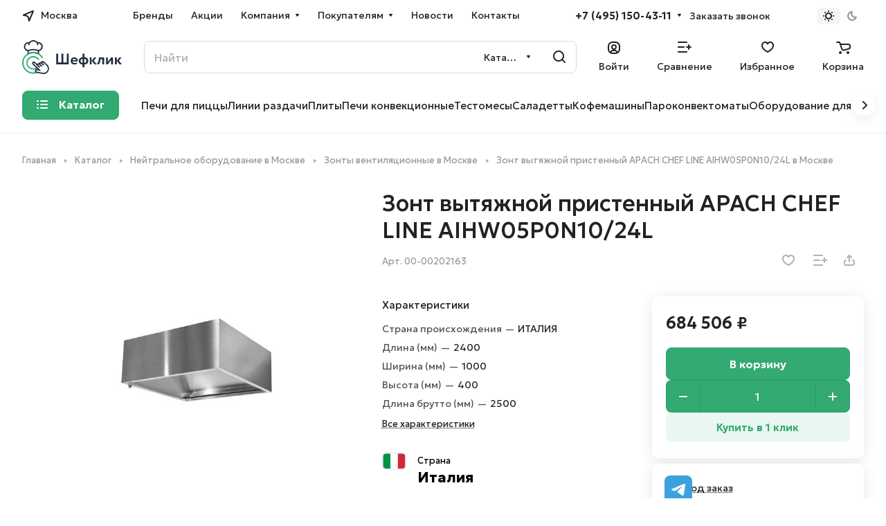

--- FILE ---
content_type: text/html; charset=UTF-8
request_url: https://chefclick.ru/bitrix/templates/aspro-lite/components/bitrix/catalog.comments/catalog_chef/ajax.php?IBLOCK_ID=38&ELEMENT_ID=55843&XML_ID=&SITE_ID=s1
body_size: 6359
content:
<div id="comp_9dd3f948874045a88c618d1418754a19">
<div class="comments-block__inner-wrapper">
<script>
BX.ready( function(){
	if (BX.viewImageBind) {
		BX.viewImageBind('blg-comment-35841', false, {
			tag:'IMG', 
			attr: 'data-bx-image'
		});
	}
});
</script>
<div id="reviews_sort_continer" class="hidden"></div>
<div class="blog-comments" id="blg-comment-35841">
<a name="comments" class="hidden"></a>

	<script>
	var reviews_count = '0';
	var reviews_count_text = '';

	if (reviews_count && !isNaN(reviews_count) && reviews_count_text) {
		$('.EXTENDED .element-count-wrapper .element-count').text(reviews_count_text).removeClass('hidden');
	}

	
	function onLightEditorShow(content) {
		if (!window.oBlogComLHE)
			return BX.addCustomEvent(window, 'LHE_OnInit', function() {
				setTimeout(function() {
					onLightEditorShow(content);
				}, 500);
			});

		oBlogComLHE.SetContent(content || '');
		oBlogComLHE.CreateFrame(); // We need to recreate editable frame after reappending editor container
		oBlogComLHE.SetEditorContent(oBlogComLHE.content);
		oBlogComLHE.SetFocus();
	}

	function commentAction(key, el, type) {
		const $this = $(el);
		const $comment = $('#form_comment_' + key);
		const $commentsContainer = $('.blog-comments');
		const currentCommentType = $comment.data('type');
		const currentKey = $commentsContainer.data('key');
		$('.js-form-comment').hide();
		$('.blog-comment-action__link').not($this).removeClass('clicked');

		if (!currentKey) {
			$comment.data('key', key);
		}

		if ((type !== currentCommentType && typeof window[type] !== 'undefined') || currentKey !== key) {
			window[type](key);
			$comment.data('type', type);
			$comment.data('key', key);
		}

		if ((type !== currentCommentType && !$this.hasClass('clicked')) || type === currentCommentType) 
			toggleComment($this, $comment);

	}

	function toggleComment($el, $comment,) {
		if ($el.hasClass('clicked')) {
			$comment.slideUp();
			$el.removeClass('clicked');
			$el.closest('.blog-comment-content__item').find('.blog-comment-action__link').removeClass('clicked');
		} else{ 
			$comment.slideDown();
			$el.addClass('clicked');
		}
	}

	function showComment(key, error, userName, userEmail, needData) {
		subject = '';
		comment = '';

		if (needData == "Y") {
			subject = window["title" + key];
			comment = window["text" + key];
		}

		var pFormCont = BX('form_c_del');
		if (!pFormCont) {
			return;
		}

		clearForm(pFormCont);

		if (BX.hasClass(pFormCont, 'blog-comment__edit-form')) {
			BX.removeClass(pFormCont, 'blog-comment__edit-form');
		}
		BX('form_comment_' + key).appendChild(pFormCont); // Move form
		fileInputInit("Прикрепить изображение (не более 1 мб)", 'Y');

		pFormCont.style.display = "block";

		document.form_comment.parentId.value = key;
		document.form_comment.edit_id.value = '';
		document.form_comment.act.value = 'add';
		document.form_comment.post.value = 'Опубликовать отзыв';
		document.form_comment.action = document.form_comment.action + "#" + key;

		if (error == "Y") {
			if (comment.length > 0) {
				comment = comment.replace(/\/</gi, '<');
				comment = comment.replace(/\/>/gi, '>');
			}
			if (userName.length > 0) {
				userName = userName.replace(/\/</gi, '<');
				userName = userName.replace(/\/>/gi, '>');
				document.form_comment.user_name.value = userName;
			}
			if (userEmail.length > 0) {
				userEmail = userEmail.replace(/\/</gi, '<');
				userEmail = userEmail.replace(/\/>/gi, '>');
				document.form_comment.user_email.value = userEmail;
			}
			if (subject && subject.length > 0 && document.form_comment.subject) {
				subject = subject.replace(/\/</gi, '<');
				subject = subject.replace(/\/>/gi, '>');
				document.form_comment.subject.value = subject;
			}
		}

		files = BX('form_comment')["UF_BLOG_COMMENT_DOC[]"];
		if (files !== null && typeof files != 'undefined') {
			if (!files.length) {
				BX.remove(files);
			} else {
				for (i = 0; i < files.length; i++)
					BX.remove(BX(files[i]));
			}
		}
		filesForm = BX.findChild(BX('blog-comment-user-fields-UF_BLOG_COMMENT_DOC'), {
			'className': 'file-placeholder-tbody'
		}, true, false);
		if (filesForm !== null && typeof filesForm != 'undefined')
			BX.cleanNode(filesForm, false);

		filesForm = BX.findChild(BX('blog-comment-user-fields-UF_BLOG_COMMENT_DOC'), {
			'className': 'feed-add-photo-block'
		}, true, true);
		if (filesForm !== null && typeof filesForm != 'undefined') {
			for (i = 0; i < filesForm.length; i++) {
				if (BX(filesForm[i]).parentNode.id != 'file-image-template')
					BX.remove(BX(filesForm[i]));
			}
		}

		filesForm = BX.findChild(BX('blog-comment-user-fields-UF_BLOG_COMMENT_DOC'), {
			'className': 'file-selectdialog'
		}, true, false);
		if (filesForm !== null && typeof filesForm != 'undefined') {
			BX.hide(BX.findChild(BX('blog-comment-user-fields-UF_BLOG_COMMENT_DOC'), {
				'className': 'file-selectdialog'
			}, true, false));
			BX.show(BX('blog-upload-file'));
		}

		onLightEditorShow(comment);
	}

	function editComment(key) {
		subject = window["title" + key];
		comment = window["text" + key];

		if (comment.length > 0) {
			comment = comment.replace(/\/</gi, '<');
			comment = comment.replace(/\/>/gi, '>');
		}

		var pFormCont = BX('form_c_del');
		var parent = BX.findParent(BX('form_comment_' + key), {
			"class": "blog-comment"
		});
		var commentBlock = BX('blg-comment-' + key);

		if (commentBlock === null) {
			if (BX('blg-comment-' + key + 'old') !== null) {
				$('#blg-comment-' + key + 'old').attr('id', 'blg-comment-' + key);
				commentBlock = BX('blg-comment-' + key);
			}
		}

		if (BX.hasClass(parent, 'parent')) {
			BX.addClass(pFormCont, 'blog-comment__edit-form');
			updateEditForm(commentBlock, pFormCont, true);
		} else if (BX.hasClass(pFormCont, 'blog-comment__edit-form')) {
			BX.removeClass(pFormCont, 'blog-comment__edit-form');
			updateEditForm(commentBlock, pFormCont);
		} else {
			updateEditForm(commentBlock, pFormCont);
		}

		BX('form_comment_' + key).appendChild(pFormCont); // Move form
		fileInputInit("Прикрепить изображение (не более 1 мб)", 'Y');
		pFormCont.style.display = "block";

		files = BX('form_comment')["UF_BLOG_COMMENT_DOC[]"];
		if (files !== null && typeof files != 'undefined') {
			if (!files.length) {
				BX.remove(files);
			} else {
				for (i = 0; i < files.length; i++)
					BX.remove(BX(files[i]));
			}
		}
		filesForm = BX.findChild(BX('blog-comment-user-fields-UF_BLOG_COMMENT_DOC'), {
			'className': 'file-placeholder-tbody'
		}, true, false);
		if (filesForm !== null && typeof filesForm != 'undefined')
			BX.cleanNode(filesForm, false);

		filesForm = BX.findChild(BX('blog-comment-user-fields-UF_BLOG_COMMENT_DOC'), {
			'className': 'feed-add-photo-block'
		}, true, true);
		if (filesForm !== null && typeof filesForm != 'undefined') {
			for (i = 0; i < filesForm.length; i++) {
				if (BX(filesForm[i]).parentNode.id != 'file-image-template')
					BX.remove(BX(filesForm[i]));
			}
		}

		filesForm = BX.findChild(BX('blog-comment-user-fields-UF_BLOG_COMMENT_DOC'), {
			'className': 'file-selectdialog'
		}, true, false);
		if (filesForm !== null && typeof filesForm != 'undefined') {
			BX.hide(BX.findChild(BX('blog-comment-user-fields-UF_BLOG_COMMENT_DOC'), {
				'className': 'file-selectdialog'
			}, true, false));
			BX.show(BX('blog-upload-file'));
		}

		onLightEditorShow(comment);

		document.form_comment.parentId.value = '';
		document.form_comment.edit_id.value = key;
		document.form_comment.act.value = 'edit';
		document.form_comment.post.value = 'Сохранить';
		document.form_comment.action = document.form_comment.action + "#" + key;

		if (subject && subject.length > 0 && document.form_comment.subject) {
			subject = subject.replace(/\/</gi, '<');
			subject = subject.replace(/\/>/gi, '>');
			document.form_comment.subject.value = subject;
		}
	}

	function waitResult(id) {
		id = parseInt(id);
		r = 'new_comment_' + id;
		ob = BX(r);
		if (ob.innerHTML.length > 0) {
			var obNew = BX.processHTML(ob.innerHTML, true);
			scripts = obNew.SCRIPT;
			BX.ajax.processScripts(scripts, true);
			if (window.commentEr && window.commentEr == "Y") {
				BX('err_comment_' + id).innerHTML = ob.innerHTML;
				ob.innerHTML = '';
			} else {
				if (BX('edit_id').value > 0) {
					if (BX('blg-comment-' + id)) {
						BX('blg-comment-' + id + 'old').innerHTML = BX('blg-comment-' + id).innerHTML;
						BX('blg-comment-' + id + 'old').id = 'blg-comment-' + id;
						if (BX.browser.IsIE()) //for IE, numbered list not rendering well
							setTimeout(function() {
								BX('blg-comment-' + id).innerHTML = BX('blg-comment-' + id).innerHTML
							}, 10);
					} else {
						BX('blg-comment-' + id + 'old').innerHTML = ob.innerHTML;
						if (BX.browser.IsIE()) //for IE, numbered list not rendering well
							setTimeout(function() {
								BX('blg-comment-' + id + 'old').innerHTML = BX('blg-comment-' + id + 'old').innerHTML
							}, 10);

					}
				} else {
					if (id) {
						BX('new_comment_cont_' + id).innerHTML += ob.innerHTML;
						BX('new_comment_cont_' + id).classList.remove('hidden');
					} else {
						$('.blog-comment__container').prepend($(ob.innerHTML));
					}
					if (BX.browser.IsIE()) //for IE, numbered list not rendering well
						setTimeout(function() {
							BX('new_comment_cont_' + id).innerHTML = BX('new_comment_cont_' + id).innerHTML
						}, 10);
				}
				ob.innerHTML = '';
			}
			window.commentEr = false;

			BX.closeWait();
			BX('post-button').disabled = false;
			BX.onCustomEvent("onIblockCatalogCommentSubmit");

			if (id == 0) {
				var comments = document.querySelector('.EXTENDED .blog-comments');
				if (comments !== null) {
					comments.classList.remove('empty-reviews');
				}

				var bError = $(comments).find('[id^=err_comment] *').length > 0;
				if (!bError) {
					$('#form_comment_0').slideUp();
					clearForm(BX('form_c_del'));
				} else {
					$('#form_comment_0 [name=comment]').val(window.commentOr);
				}
			} else {
				BX('form_c_del').style.display = "none";
			}
		} else
			setTimeout("waitResult('" + id + "')", 500);

		$('.reviews-gallery-block .slider-solution').removeClass('appear-block');
	}

	function submitComment() {
		//oBlogComLHE.SaveContent();
		BX('post-button').focus();
		BX('post-button').disabled = true;
		obForm = BX('form_comment');
		const bCommentRequired = false;
					if (BX('edit_id').value > 0) {
				val = BX('edit_id').value;
				BX('blg-comment-' + val).id = 'blg-comment-' + val + 'old';
			} else
				val = BX('parentId').value;
			id = 'new_comment_' + val;

			if (BX('err_comment_' + val))
				BX('err_comment_' + val).innerHTML = '';

			if (!prepareFormInfo(obForm, bCommentRequired)) {
				BX('post-button').disabled = false;
				return false;
			}

			BX.ajax.submitComponentForm(obForm, id);
			var comment = $(obForm).find('[name=comment]');
			setTimeout(function() {
				comment.css('color', '');
			}, 1500);

			setTimeout("waitResult('" + val + "')", 100);
		
		var eventdata = {
			type: 'form_submit',
			form: $(obForm)
		};
		BX.onCustomEvent('onSubmitForm', [eventdata]);
	}

	function prepareFormInfo(obForm, bCommentRequired) {
		let isValid = true;

		var form = $(obForm);

		// remove hidden comment field
		form.find('input[type=hidden][name=comment]').remove();

		var comment = form.find('[name=comment]');
		var limitations = form.find('[name=limitations]');
		var virtues = form.find('[name=virtues]');
		var rating = form.find('[name=rating]');
		var edit_id = form.find('[name=edit_id]') ?
			parseInt(form.find('[name=edit_id]').val()) :
			false;
		var parent_id = form.find('[name=parentId]') ?
			parseInt(form.find('[name=parentId]').val()) :
			false;

		var ratingVal = rating.closest('.votes_block').data('rating');
		if (ratingVal) {
			rating.val(ratingVal);
		}

		var resultCommentText = '';
		if (virtues.val()) {
			resultCommentText += `<virtues>${virtues.val().replace(/(<([^>]+)>)/gi, "")}</virtues>\n`;
		}
		if (limitations.val()) {
			resultCommentText += `<limitations>${limitations.val().replace(/(<([^>]+)>)/gi, "")}</limitations>\n`;
		}
		if (comment.val()) {
			resultCommentText += `<comment>${comment.val().replace(/(<([^>]+)>)/gi, "")}</comment>`;
		}
		else if ((!bCommentRequired || edit_id) && !parent_id) {
			resultCommentText += '<comment></comment>';
		}

		if (bCommentRequired && !resultCommentText) {
			const $label = form.find('.form__text-field:visible:first label:not(.error)');
			const $error = form.find('.comments-error');
			if (!$error.length) {
				const error = BX.create({
					tag: 'label',
					text: "Заполните одно из полей: достоинства, недостатки, комментарий",
					attrs: {
						class: 'error comments-error',
						for: 'virtues'
					},
				});
				BX.insertAfter(error, $label[0]);
			}
			isValid = false;
		}

		isValid = isValid && $(obForm).valid();
		
		if (!isValid) {
			return false;
		}

		window.commentOr = comment.val();
		
		// add hidden comment field
		if(resultCommentText) {
			let commentHidden = BX.create({
				tag: 'input',
				attrs: {
					type: 'hidden',
					name: comment.attr('name'),
					value: resultCommentText,
				},
			});

			BX.insertAfter(commentHidden, comment[0]);
		}

		return isValid;
	}

	function hideShowComment(url, id) {
		var siteID = 's1';
		var bcn = BX('blg-comment-' + id);
		BX.showWait(bcn);
		bcn.id = 'blg-comment-' + id + 'old';
		BX('err_comment_' + id).innerHTML = '';
		url += '&SITE_ID=' + siteID;
		BX.ajax.get(url, function(data) {
			var obNew = BX.processHTML(data, true);
			scripts = obNew.SCRIPT;
			BX.ajax.processScripts(scripts, true);
			var nc = BX('new_comment_' + id);
			var bc = BX('blg-comment-' + id + 'old');
			nc.style.display = "none";
			nc.innerHTML = data;
			$('.reviews-gallery-block .slider-solution').removeClass('appear-block');
			if (BX('blg-comment-' + id)) {
				bc.innerHTML = BX('blg-comment-' + id).innerHTML;
			} else {
				BX('err_comment_' + id).innerHTML = nc.innerHTML;
			}
			BX('blg-comment-' + id + 'old').id = 'blg-comment-' + id;

			BX.closeWait();
		});

		return false;
	}

	function deleteComment(url, id) {
		var siteID = 's1';
		BX.showWait(BX('blg-comment-' + id));
		url += '&SITE_ID=' + siteID;
		BX.ajax.get(url, function(data) {
			var obNew = BX.processHTML(data, true);
			scripts = obNew.SCRIPT;
			BX.ajax.processScripts(scripts, true);

			var nc = BX('new_comment_' + id);
			nc.style.display = "none";
			nc.innerHTML = data;

			if (BX('blg-com-err')) {
				BX('err_comment_' + id).innerHTML = nc.innerHTML;
			} else {
				BX('blg-comment-' + id).innerHTML = nc.innerHTML;
			}
			nc.innerHTML = '';

			BX.closeWait();
		});


		return false;
	}

	function updateEditForm(commentBlock, pFormCont, parent) {
		clearForm(pFormCont);
		if (parent) {
			var rating = BX.findChild(commentBlock, {
				"class": 'item-rating rating__star-svg rating__star-svg--filled'
			}, true, true);
			rating = rating === undefined ? 0 : rating.length;

			var stars = BX.findChild(pFormCont, {
				"class": 'item-rating rating__star-svg'
			}, true, true);
			var _this = $(stars[rating - 1]),
				index = rating,
				ratingMessage = _this.data('message');

			_this.closest('.votes_block').data('rating', index);
			var ratingInput = _this.closest('.votes_block').find('input[name=RATING]');
			if (ratingInput.length) {
				ratingInput.val(index);
			} else {
				_this.closest('.votes_block').find('input[data-sid=RATING]').val(index);
			}
			_this.closest('.votes_block').find('.rating_message').data('message', ratingMessage).text(ratingMessage);;

			stars.forEach(function(star, index) {
				if (index < rating) {
					$(star).addClass('rating__star-svg--filled');
				} else {
					$(star).removeClass('rating__star-svg--filled');
				}
			});

			var virtues = BX.findChild(commentBlock, {
				"class": 'comment-text__text VIRTUES'
			}, true);
			if (virtues !== null) {
				virtues = virtues.innerHTML.trim();
			}
			var limitations = BX.findChild(commentBlock, {
				"class": 'comment-text__text LIMITATIONS'
			}, true);
			if (limitations !== null) {
				limitations = limitations.innerHTML.trim();
			}
			var comment = BX.findChild(commentBlock, {
				"class": 'comment-text__text COMMENT'
			}, true);
			if (comment !== null) {
				comment = comment.innerHTML.trim();
			}
			var approveText = BX.findChild(commentBlock, {
				"class": 'comment-text__text APPROVE_TEXT'
			}, true);
			if (approveText !== null) {
				approveText = approveText.innerHTML.trim();
			}

			$(pFormCont).find('.form.virtues textarea').val(virtues);
			$(pFormCont).find('.form.limitations textarea').val(limitations);
			$(pFormCont).find('.form.comment textarea').val(comment);
			$(pFormCont).find('.form.approve-text input').val(approveText);
		} else {
			var comment = BX.findChild(commentBlock, {
				"class": 'comment-text__text COMMENT'
			}, true).innerHTML.trim();
			$(pFormCont).find('.form.comment textarea').val(comment);
		}


	}

	function clearForm(pFormCont) {

		var stars = BX.findChild(pFormCont, {
			"class": 'item-rating'
		}, true, true);
		stars.forEach(function(star, index) {
			$(stars).removeClass('rating__star-svg--filled');
		});


		var votesBlock = $(pFormCont).find('.votes_block');

		votesBlock.data('rating', '');

		if (votesBlock.find('input[name=RATING]').length) {
			votesBlock.find('input[name=RATING]').val('');
		} else {
			votesBlock.find('input[data-sid=RATING]').val('');
		}
		votesBlock.find('.rating_message').data('message', "Без оценки").text("Без оценки");

		$(pFormCont).find('.form.virtues textarea').val('');
		$(pFormCont).find('.form.limitations textarea').val('');
		$(pFormCont).find('.form.comment textarea').val('');
		$(pFormCont).find('input[type=file]').val('');
		$(pFormCont).find('input[name=rating]').val('');
		$(pFormCont).find("input[type=file]").uniform.update();
	}

	
	function blogShowFile() {
		el = BX('blog-upload-file');
		if (el.style.display != 'none')
			BX.hide(el);
		else
			BX.show(el);
		BX.onCustomEvent(BX('blog-comment-user-fields-UF_BLOG_COMMENT_DOC'), "BFileDLoadFormController");
	}

	$(document).ready(function() {
		$('form[name="form_comment"]').validate({
			highlight: function(element) {
				$(element).parent().addClass('error');
			},
			unhighlight: function(element) {
				$(element).parent().removeClass('error');
			},
			submitHandler: function(form) {
				if ($('form[name="form_comment"]').valid()) {
					setTimeout(function() {
						$(form).find('button[type="submit"]').attr("disabled", "disabled");
					}, 300);
					var eventdata = {type: 'form_submit', form: form, form_name: 'form_comment'};
					BX.onCustomEvent('onSubmitForm', [eventdata]);
				}
			},
			errorPlacement: function(error, element) {
				let uploader = element.closest('.uploader');
				if (uploader.length) {
					error.insertAfter(uploader);
				}
				else {
					error.insertAfter(element);
				}
			},
		});
	});

	$('.blog-add-comment .btn').on('click', function() {
		if (!$(this).hasClass('clicked')) {
			showComment('0');
			$(this).addClass('clicked');
		} else
			$('#form_comment_0').slideToggle();
	});

	
	</script>	


									<div class="js-form-comment" id="form_comment_" style="display:none;">
				<div id="form_c_del" style="display:none;">
					<div class="blog-comment__form">
						<form enctype="multipart/form-data" method="POST" name="form_comment" id="form_comment" action="/bitrix/templates/aspro-lite/components/bitrix/catalog.comments/catalog/aspro/blog.post.comment.lite/adapt/ajax.php">
							<input type="hidden" name="parentId" id="parentId" value="">
							<input type="hidden" name="edit_id" id="edit_id" value="">
							<input type="hidden" name="act" id="act" value="add">
							<input type="hidden" name="post" value="Y">
							
															<input type="hidden" name="IBLOCK_ID" value="38">
														
															<input type="hidden" name="ELEMENT_ID" value="55843">
														
															<input type="hidden" name="XML_ID" value="">
														
															<input type="hidden" name="SITE_ID" value="s1">
							
														<input type="hidden" name="sessid" id="sessid" value="8c4d1d40d1328abdf8195b380c133bac" />
							<div class="form popup blog-comment-fields outer-rounded-x bordered">
								<div class="form-header">
																			<div class="blog-comment-field blog-comment-field-user">
											<div class="row form">
												<div class="col-md-6 col-sm-6">
													<div class="form-group ">
														<label for="user_name">Ваше имя <span class="required-star">*</span></label>
														<div class="input">
														<input maxlength="255" size="30" class="form-control" required tabindex="3" type="text" name="user_name" id="user_name" value="">
														</div>
													</div>
												</div>
												<div class="col-md-6 col-sm-6">
													<div class="form-group ">
														<label for="user_email">E-mail</label>
														<div class="input">
														<input maxlength="255" size="30" class="form-control" tabindex="4" type="text" name="user_email" id="user_email" value="">
														</div>
													</div>
												</div>
											</div>
										</div>
									
									
									<div class="row form">
										<div class="col-md-12">
											<div class="form-group">
												<label class="rating_label" data-hide>Ваша оценка <span class="required-star">*</span></label>
												<div class="votes_block nstar big with-text" data-hide>
													<div class="ratings">
														<div class="inner_rating rating__star-svg">
																															<div class="item-rating rating__star-svg" data-message="Очень плохо">
																	<i class="svg inline  inline " aria-hidden="true"><svg width="16" height="16" ><use xlink:href="/bitrix/templates/aspro-lite/images/svg/catalog/item_icons.svg?1665835054#star-13-13"></use></svg></i>																</div>
																															<div class="item-rating rating__star-svg" data-message="Плохо">
																	<i class="svg inline  inline " aria-hidden="true"><svg width="16" height="16" ><use xlink:href="/bitrix/templates/aspro-lite/images/svg/catalog/item_icons.svg?1665835054#star-13-13"></use></svg></i>																</div>
																															<div class="item-rating rating__star-svg" data-message="Нормально">
																	<i class="svg inline  inline " aria-hidden="true"><svg width="16" height="16" ><use xlink:href="/bitrix/templates/aspro-lite/images/svg/catalog/item_icons.svg?1665835054#star-13-13"></use></svg></i>																</div>
																															<div class="item-rating rating__star-svg" data-message="Хорошо">
																	<i class="svg inline  inline " aria-hidden="true"><svg width="16" height="16" ><use xlink:href="/bitrix/templates/aspro-lite/images/svg/catalog/item_icons.svg?1665835054#star-13-13"></use></svg></i>																</div>
																															<div class="item-rating rating__star-svg" data-message="Отлично">
																	<i class="svg inline  inline " aria-hidden="true"><svg width="16" height="16" ><use xlink:href="/bitrix/templates/aspro-lite/images/svg/catalog/item_icons.svg?1665835054#star-13-13"></use></svg></i>																</div>
																													</div>
													</div>
													<div class="rating_message muted" data-message="Без оценки">Без оценки</div>
													<input class="hidden" name="rating" required>
												</div>
											</div>
										</div>
									</div>

									<div class="row form virtues" data-hide>
										<div class="col-md-12">
											<div class="form-group">
												<label for="virtues">Достоинства</label>
												<div class="input">
												<textarea rows="3" class="form-control" tabindex="3" name="virtues" id="virtues" value=""></textarea>
												</div>
											</div>
										</div>
									</div>

									<div class="row form limitations" data-hide>
										<div class="col-md-12">
											<div class="form-group">
												<label for="limitations">Недостатки</label>
												<div class="input">
												<textarea rows="3" class="form-control" tabindex="3" name="limitations" id="limitations" value=""></textarea>
												</div>
											</div>
										</div>
									</div>

									<div class="row form comment">
										<div class="col-md-12">
											<div class="form-group">
												<label for="comment">Комментарий</label>
												<div class="input">
													<textarea rows="3" class="form-control" tabindex="3" name="comment" id="comment" value=""></textarea>
												</div>
											</div>
										</div>
									</div>

									<div class="row form files" data-hide>
										<div class="col-md-12">
											<div class="form-group">
												<div class="input">
													<input type="file" class="form-control inputfile" tabindex="3" name="comment_images[]" id="comment_images" value="">
													
													<div class="add_file color-theme">
														<span class="font_12">Еще один файл</span>
													</div>
												</div>
											</div>
										</div>
									</div>

																
									
																			<div class="row captcha-row form">
											<div class="col-md-6 col-sm-6 col-xs-6">
												<div class="form-group">
													<label for="captcha_word">Введите код <span class="required-star">*</span></label>
													<div class="input">
														<input type="text" size="30" name="captcha_word" class="form-control" id="captcha_word" value=""  tabindex="7">
													</div>
												</div>
											</div>

											<div class="col-md-6 col-sm-6 col-xs-6">
												<div class="form-group">
													<div class="captcha-img">
														<img src="/bitrix/tools/captcha.php?captcha_code=0dd8c026b99153e4573afe20359a3256" class="captcha_img" width="180" height="40" id="captcha" border="0" />
														<input type="hidden" name="captcha_code" id="captcha_code" value="0dd8c026b99153e4573afe20359a3256" />
														<span class="refresh captcha_reload"><a href="javascript:;" rel="nofollow">Поменять картинку</a></span>
													</div>
												</div>
											</div>
										</div>
									
									<div class="blog-comment-buttons-wrapper font_15">
										<input tabindex="10" class="btn btn-default" value="Опубликовать отзыв" type="button" name="sub-post" id="post-button" onclick="submitComment()">
									</div>
								</div>
							</div>
							<input type="hidden" name="blog_upload_cid" id="upload-cid" value="">
						</form>
					</div>
				</div>
			</div>
						
																	
				
							
							<div class="js-form-comment" id="form_comment_0" style="display: none;">
					<div id="err_comment_0"></div>
					<div class="js-form-comment" id="form_comment_0"></div>
					<div id="new_comment_0" style="display:none;"></div>
				</div>

				<div id="new_comment_cont_0" class="hidden"></div>

									
				
									<div class="blog-comment__container">
												<div class="rounded-x bordered alert-empty">
						Помогите другим пользователям с выбором - будьте первым, кто поделится своим мнением об этом товаре					</div>
					<script>
						var comments = $('.EXTENDED .blog-comments');
						if (comments.length) {
							comments.addClass('empty-reviews');
						}
					</script>
								
											</div>
							
			</div>
</div></div>

--- FILE ---
content_type: text/html
request_url: https://webchat.dialog.online/?integrationId=59555dc4-8220-41bc-98ea-5483ba9c9e84&colorTheme=auto&titleText=%D0%A8%D0%B5%D1%84%D0%BA%D0%BB%D0%B8%D0%BA%2C+%D0%BF%D0%BD-%D0%BF%D1%82+%D1%81+9+%D0%B4%D0%BE+18&titleBackColor=%2330AA6F&titleTextColor=%23F5FEFA&allowVideoconferences=disallowed&displayUserPictures=true&defaultApplicationUserCameraState=off&languageCode=ru&displayUnreadMessagesMark=true
body_size: 697
content:
<!doctype html><html lang="en" dir="ltr" class="wh-100"><head><meta charset="utf-8"/><meta name="viewport" content="width=device-width,initial-scale=1"/><meta name="theme-color" content=""/><meta http-equiv="Cache-control" content="no-cache, no-store, must-revalidate"/><meta http-equiv="Pragma" content="no-cache"/><meta name="apple-mobile-web-app-capable" content="yes"/><meta name="apple-mobile-web-app-status-bar-style" content="black-translucent"/><link rel="manifest" crossorigin="use-credentials"/><title></title><script defer="defer" src="checkBrowser.js?hash=1faf7f4824615e168afd"></script><script defer="defer" src="695.js?hash=1faf7f4824615e168afd"></script><script defer="defer" src="index.js?hash=1faf7f4824615e168afd"></script><link href="index.css?hash=1faf7f4824615e168afd" rel="stylesheet"></head><body class="ecs-body ecs-base ecs-chat ecs-chat-hide"><div id="root" class="wh-100"></div></body></html>

--- FILE ---
content_type: image/svg+xml
request_url: https://chefclick.ru/upload/iblock/46f/muu25wt2463e7ne1009iv7wbaseb38al.svg
body_size: 836
content:
<?xml version="1.0" encoding="utf-8"?>
<!-- Generator: Adobe Illustrator 26.2.1, SVG Export Plug-In . SVG Version: 6.00 Build 0)  -->
<svg version="1.1" id="Layer_1" xmlns="http://www.w3.org/2000/svg" xmlns:xlink="http://www.w3.org/1999/xlink" x="0px" y="0px"
	 width="39px" height="28px" viewBox="0 0 39 28" style="enable-background:new 0 0 39 28;" xml:space="preserve">
<style type="text/css">
	.st0{clip-path:url(#SVGID_00000145774824226607203390000012641501202827484599_);fill:#009246;}
	.st1{clip-path:url(#SVGID_00000145774824226607203390000012641501202827484599_);fill:#FFFFFF;}
	.st2{clip-path:url(#SVGID_00000145774824226607203390000012641501202827484599_);fill:#CE2B37;}
	.st3{fill:#E6E7E8;}
</style>
<g>
	<defs>
		<path id="SVGID_1_" d="M32.4,1.4h-26c-2.8,0-5,2.2-5,5v14.7c0,2.8,2.2,5,5,5h26c2.8,0,5-2.2,5-5V6.4C37.4,3.7,35.2,1.4,32.4,1.4z"
			/>
	</defs>
	<clipPath id="SVGID_00000087414129398303409920000003094964354953534133_">
		<use xlink:href="#SVGID_1_"  style="overflow:visible;"/>
	</clipPath>
	<path style="clip-path:url(#SVGID_00000087414129398303409920000003094964354953534133_);fill:#009246;" d="M13.4-3.9h-12v36h12
		V-3.9z"/>
	<path style="clip-path:url(#SVGID_00000087414129398303409920000003094964354953534133_);fill:#FFFFFF;" d="M25.4-3.9h-12v36h12
		V-3.9z"/>
	<path style="clip-path:url(#SVGID_00000087414129398303409920000003094964354953534133_);fill:#CE2B37;" d="M37.4-3.9h-12v36h12
		V-3.9z"/>
</g>
<path class="st3" d="M32.4,1.4c1.3,0,2.6,0.5,3.5,1.5c0.9,0.9,1.5,2.2,1.5,3.5v14.7c0,1.3-0.5,2.6-1.5,3.5c-0.9,0.9-2.2,1.5-3.5,1.5
	h-26c-1.3,0-2.6-0.5-3.5-1.5c-0.9-0.9-1.5-2.2-1.5-3.5V6.4c0-1.3,0.5-2.6,1.5-3.5c0.9-0.9,2.2-1.5,3.5-1.5H32.4z M32.4,0h-26
	C4.7,0,3.1,0.7,1.9,1.9C0.7,3.1,0,4.7,0,6.4v14.7c0,1.7,0.7,3.3,1.9,4.5c1.2,1.2,2.8,1.9,4.5,1.9h26c1.7,0,3.3-0.7,4.5-1.9
	c1.2-1.2,1.9-2.8,1.9-4.5V6.4c0-1.7-0.7-3.3-1.9-4.5C35.8,0.7,34.1,0,32.4,0z"/>
</svg>


--- FILE ---
content_type: application/javascript
request_url: https://chefclick.ru/bitrix/cache/js/s1/aspro-lite/default_a8b97eaca5c85771a91acaa266152c23/default_a8b97eaca5c85771a91acaa266152c23_v1.js?17627820283377
body_size: 1083
content:

; /* Start:"a:4:{s:4:"full";s:92:"/bitrix/components/aspro/regionality.list.lite/templates/select/script.min.js?17544038591883";s:6:"source";s:73:"/bitrix/components/aspro/regionality.list.lite/templates/select/script.js";s:3:"min";s:77:"/bitrix/components/aspro/regionality.list.lite/templates/select/script.min.js";s:3:"map";s:81:"/bitrix/components/aspro/regionality.list.lite/templates/select/script.min.js.map";}"*/
$(document).ready((function(){$(".confirm_region .aprove").on("click",(function(e){var _this=$(this);if($.removeCookie("current_region"),"-1"!=arLiteOptions.SITE_ADDRESS.indexOf(",")){var arDomains=arLiteOptions.SITE_ADDRESS.split(",");if(arDomains)for(var i in arDomains){var domain_name=arDomains[i].replace("\n","");domain_name=arDomains[i].replace("'",""),$.cookie("current_region",_this.data("id"),{path:"/",domain:domain_name})}}else $.cookie("current_region",_this.data("id"),{path:"/",domain:arLiteOptions.SITE_ADDRESS});$(".confirm_region").remove(),void 0!==_this.data("href")&&(location.href=_this.data("href"))})),$(".js_city_change.regions__chooser").on("click",(function(){$(".confirm_region").remove()})),$(".js_city_change:not(.regions__chooser)").on("click",(function(){var _this;$(this).closest(".top_mobile_region").length&&window.matchMedia("(max-width:991px)").matches&&($("#mobileheader .burger").click(),$(".mobilemenu__menu--regions > ul > li > div > a").click()),$(".js_city_change.regions__chooser").click()})),$(".js_city_chooser").on("click",(function(){var _this=$(this);$(".confirm_region").remove()})),$("html, body").on("mousedown",(function(e){e.stopPropagation()})),$(".region_wrapper").find("*").on("mousedown",(function(e){e.stopPropagation()})),$(".region_wrapper .more_item:not(.current) span").on("click",(function(e){if($.removeCookie("current_region"),"-1"!=arLiteOptions.SITE_ADDRESS.indexOf(",")){var arDomains=arLiteOptions.SITE_ADDRESS.split(",");if(arDomains)for(var i in arDomains){var domain_name=arDomains[i].replace("\n","");domain_name=arDomains[i].replace("'",""),$.cookie("current_region",$(this).data("region_id"),{path:"/",domain:domain_name})}}else $.cookie("current_region",$(this).data("region_id"),{path:"/",domain:arLiteOptions.SITE_ADDRESS});location.href=$(this).data("href")}))}));
/* End */
;
; /* Start:"a:4:{s:4:"full";s:81:"/bitrix/components/aspro/regionality.list.lite/confirm_popup.min.js?1757407774588";s:6:"source";s:63:"/bitrix/components/aspro/regionality.list.lite/confirm_popup.js";s:3:"min";s:0:"";s:3:"map";s:0:"";}"*/
checkMobileRegion=function(){if($(".confirm_region").length){if(!$(".top_mobile_region").length){const o=$('<div class="top_mobile_region"><div class="confirm_region"></div></div>'),i=arAsproOptions.SITE_TEMPLATE_PATH_MOBILE?$(".layout"):$(".body");o.insertBefore(i)}$(".top_mobile_region .confirm_region").html($(".regions .confirm_region").html())}},void 0!==window.frameCacheVars?BX.addCustomEvent("onFrameDataReceived",(function(o){checkMobileRegion()})):readyDOM((function(){checkMobileRegion()})),$(document).on("click",".region-close",(function(){$(".confirm_region").fadeOut()}));
/* End */
;; /* /bitrix/components/aspro/regionality.list.lite/templates/select/script.min.js?17544038591883*/
; /* /bitrix/components/aspro/regionality.list.lite/confirm_popup.min.js?1757407774588*/

//# sourceMappingURL=default_a8b97eaca5c85771a91acaa266152c23.map.js

--- FILE ---
content_type: application/javascript
request_url: https://chefclick.ru/bitrix/cache/js/s1/aspro-lite/default_31e893eacf07fbde67c7b8597a67428e/default_31e893eacf07fbde67c7b8597a67428e_v1.js?17627820281114
body_size: 521
content:

; /* Start:"a:4:{s:4:"full";s:59:"/bitrix/templates/aspro-lite/js/phones.min.js?1665835054712";s:6:"source";s:41:"/bitrix/templates/aspro-lite/js/phones.js";s:3:"min";s:45:"/bitrix/templates/aspro-lite/js/phones.min.js";s:3:"map";s:49:"/bitrix/templates/aspro-lite/js/phones.min.js.map";}"*/
$(document).ready((function(){$(".phones__inner").hover((function(e){let rect=$(this)[0].getBoundingClientRect(),$dropdown=$(this).find(".phones__dropdown");if($dropdown.length){let dropdown_rect=$dropdown[0].getBoundingClientRect(),dropdown_top=-20,dropdown_left=-16;dropdown_rect.right>document.body.clientWidth?$dropdown.css("left",document.body.clientWidth-dropdown_rect.right+dropdown_left+"px"):$dropdown.css("left",dropdown_left+"px"),$(this).closest(".footer__phone").length&&(window.scrollY+rect.y+dropdown_top+$dropdown[0].scrollHeight<=document.body.clientHeight?$dropdown.removeClass("phones__dropdown--top"):$dropdown.addClass("phones__dropdown--top"))}}))}));
/* End */
;; /* /bitrix/templates/aspro-lite/js/phones.min.js?1665835054712*/

//# sourceMappingURL=default_31e893eacf07fbde67c7b8597a67428e.map.js

--- FILE ---
content_type: application/javascript
request_url: https://chefclick.ru/bitrix/js/ui/dexie/dist/dexie3.bundle.min.js?170645001488274
body_size: 27789
content:
this.BX=this.BX||{};(function(e){"use strict";
/*! *****************************************************************************
	Copyright (c) Microsoft Corporation.
	Permission to use, copy, modify, and/or distribute this software for any
	purpose with or without fee is hereby granted.
	THE SOFTWARE IS PROVIDED "AS IS" AND THE AUTHOR DISCLAIMS ALL WARRANTIES WITH
	REGARD TO THIS SOFTWARE INCLUDING ALL IMPLIED WARRANTIES OF MERCHANTABILITY
	AND FITNESS. IN NO EVENT SHALL THE AUTHOR BE LIABLE FOR ANY SPECIAL, DIRECT,
	INDIRECT, OR CONSEQUENTIAL DAMAGES OR ANY DAMAGES WHATSOEVER RESULTING FROM
	LOSS OF USE, DATA OR PROFITS, WHETHER IN AN ACTION OF CONTRACT, NEGLIGENCE OR
	OTHER TORTIOUS ACTION, ARISING OUT OF OR IN CONNECTION WITH THE USE OR
	PERFORMANCE OF THIS SOFTWARE.
	***************************************************************************** */var n=function e(){n=Object.assign||function e(n){for(var t,r=1,i=arguments.length;r<i;r++){t=arguments[r];for(var a in t)if(Object.prototype.hasOwnProperty.call(t,a))n[a]=t[a]}return n};return n.apply(this,arguments)};function t(e,n,t){if(t||arguments.length===2)for(var r=0,i=n.length,a;r<i;r++){if(a||!(r in n)){if(!a)a=Array.prototype.slice.call(n,0,r);a[r]=n[r]}}return e.concat(a||Array.prototype.slice.call(n))}var r=typeof globalThis!=="undefined"?globalThis:typeof self!=="undefined"?self:typeof window!=="undefined"?window:global;var i=Object.keys;var a=Array.isArray;if(typeof Promise!=="undefined"&&!r.Promise){r.Promise=Promise}function o(e,n){if(babelHelpers["typeof"](n)!=="object")return e;i(n).forEach((function(t){e[t]=n[t]}));return e}var u=Object.getPrototypeOf;var s={}.hasOwnProperty;function c(e,n){return s.call(e,n)}function f(e,n){if(typeof n==="function")n=n(u(e));if(babelHelpers["typeof"](n)!=="object")return;(typeof Reflect==="undefined"?i:Reflect.ownKeys)(n).forEach((function(t){h(e,t,n[t])}))}var l=Object.defineProperty;function h(e,n,t,r){l(e,n,o(t&&c(t,"get")&&typeof t.get==="function"?{get:t.get,set:t.set,configurable:true}:{value:t,configurable:true,writable:true},r))}function d(e){return{from:function n(t){e.prototype=Object.create(t.prototype);h(e.prototype,"constructor",e);return{extend:f.bind(null,e.prototype)}}}}var v=Object.getOwnPropertyDescriptor;function p(e,n){var t=v(e,n);var r;return t||(r=u(e))&&p(r,n)}var y=[].slice;function m(e,n,t){return y.call(e,n,t)}function b(e,n){return n(e)}function g(e){if(!e)throw new Error("Assertion Failed")}function w(e){if(r.setImmediate)setImmediate(e);else setTimeout(e,0)}function _(e,n){return e.reduce((function(e,t,r){var i=n(t,r);if(i)e[i[0]]=i[1];return e}),{})}function x(e,n,t){try{e.apply(null,t)}catch(e){n&&n(e)}}function k(e,n){if(c(e,n))return e[n];if(!n)return e;if(typeof n!=="string"){var t=[];for(var r=0,i=n.length;r<i;++r){var a=k(e,n[r]);t.push(a)}return t}var o=n.indexOf(".");if(o!==-1){var u=e[n.substr(0,o)];return u===undefined?undefined:k(u,n.substr(o+1))}return undefined}function E(e,n,t){if(!e||n===undefined)return;if("isFrozen"in Object&&Object.isFrozen(e))return;if(typeof n!=="string"&&"length"in n){g(typeof t!=="string"&&"length"in t);for(var r=0,i=n.length;r<i;++r){E(e,n[r],t[r])}}else{var o=n.indexOf(".");if(o!==-1){var u=n.substr(0,o);var s=n.substr(o+1);if(s===""){if(t===undefined){if(a(e)&&!isNaN(parseInt(u)))e.splice(u,1);else delete e[u]}else e[u]=t}else{var f=e[u];if(!f||!c(e,u))f=e[u]={};E(f,s,t)}}else{if(t===undefined){if(a(e)&&!isNaN(parseInt(n)))e.splice(n,1);else delete e[n]}else e[n]=t}}}function P(e,n){if(typeof n==="string")E(e,n,undefined);else if("length"in n)[].map.call(n,(function(n){E(e,n,undefined)}))}function K(e){var n={};for(var t in e){if(c(e,t))n[t]=e[t]}return n}var O=[].concat;function S(e){return O.apply([],e)}var A="Boolean,String,Date,RegExp,Blob,File,FileList,FileSystemFileHandle,ArrayBuffer,DataView,Uint8ClampedArray,ImageBitmap,ImageData,Map,Set,CryptoKey".split(",").concat(S([8,16,32,64].map((function(e){return["Int","Uint","Float"].map((function(n){return n+e+"Array"}))})))).filter((function(e){return r[e]}));var C=A.map((function(e){return r[e]}));_(A,(function(e){return[e,true]}));var j=null;function I(e){j=typeof WeakMap!=="undefined"&&new WeakMap;var n=D(e);j=null;return n}function D(e){if(!e||babelHelpers["typeof"](e)!=="object")return e;var n=j&&j.get(e);if(n)return n;if(a(e)){n=[];j&&j.set(e,n);for(var t=0,r=e.length;t<r;++t){n.push(D(e[t]))}}else if(C.indexOf(e.constructor)>=0){n=e}else{var i=u(e);n=i===Object.prototype?{}:Object.create(i);j&&j.set(e,n);for(var o in e){if(c(e,o)){n[o]=D(e[o])}}}return n}var B={}.toString;function T(e){return B.call(e).slice(8,-1)}var R=typeof Symbol!=="undefined"?Symbol.iterator:"@@iterator";var F=babelHelpers["typeof"](R)==="symbol"?function(e){var n;return e!=null&&(n=e[R])&&n.apply(e)}:function(){return null};var M={};function N(e){var n,t,r,i;if(arguments.length===1){if(a(e))return e.slice();if(this===M&&typeof e==="string")return[e];if(i=F(e)){t=[];while(r=i.next(),!r.done)t.push(r.value);return t}if(e==null)return[e];n=e.length;if(typeof n==="number"){t=new Array(n);while(n--)t[n]=e[n];return t}return[e]}n=arguments.length;t=new Array(n);while(n--)t[n]=arguments[n];return t}var q=typeof Symbol!=="undefined"?function(e){return e[Symbol.toStringTag]==="AsyncFunction"}:function(){return false};var U=typeof location!=="undefined"&&/^(http|https):\/\/(localhost|127\.0\.0\.1)/.test(location.href);function H(e,n){U=e;L=n}var L=function e(){return true};var V=!new Error("").stack;function W(){if(V)try{throw new Error}catch(e){return e}return new Error}function Y(e,n){var t=e.stack;if(!t)return"";n=n||0;if(t.indexOf(e.name)===0)n+=(e.name+e.message).split("\n").length;return t.split("\n").slice(n).filter(L).map((function(e){return"\n"+e})).join("")}var z=["Modify","Bulk","OpenFailed","VersionChange","Schema","Upgrade","InvalidTable","MissingAPI","NoSuchDatabase","InvalidArgument","SubTransaction","Unsupported","Internal","DatabaseClosed","PrematureCommit","ForeignAwait"];var X=["Unknown","Constraint","Data","TransactionInactive","ReadOnly","Version","NotFound","InvalidState","InvalidAccess","Abort","Timeout","QuotaExceeded","Syntax","DataClone"];var G=z.concat(X);var Q={VersionChanged:"Database version changed by other database connection",DatabaseClosed:"Database has been closed",Abort:"Transaction aborted",TransactionInactive:"Transaction has already completed or failed",MissingAPI:"IndexedDB API missing. Please visit https://tinyurl.com/y2uuvskb"};function J(e,n){this._e=W();this.name=e;this.message=n}d(J).from(Error).extend({stack:{get:function e(){return this._stack||(this._stack=this.name+": "+this.message+Y(this._e,2))}},toString:function e(){return this.name+": "+this.message}});function $(e,n){return e+". Errors: "+Object.keys(n).map((function(e){return n[e].toString()})).filter((function(e,n,t){return t.indexOf(e)===n})).join("\n")}function Z(e,n,t,r){this._e=W();this.failures=n;this.failedKeys=r;this.successCount=t;this.message=$(e,n)}d(Z).from(J);function ee(e,n){this._e=W();this.name="BulkError";this.failures=Object.keys(n).map((function(e){return n[e]}));this.failuresByPos=n;this.message=$(e,n)}d(ee).from(J);var ne=G.reduce((function(e,n){return e[n]=n+"Error",e}),{});var te=J;var re=G.reduce((function(e,n){var t=n+"Error";function r(e,r){this._e=W();this.name=t;if(!e){this.message=Q[n]||t;this.inner=null}else if(typeof e==="string"){this.message=""+e+(!r?"":"\n "+r);this.inner=r||null}else if(babelHelpers["typeof"](e)==="object"){this.message=e.name+" "+e.message;this.inner=e}}d(r).from(te);e[n]=r;return e}),{});re.Syntax=SyntaxError;re.Type=TypeError;re.Range=RangeError;var ie=X.reduce((function(e,n){e[n+"Error"]=re[n];return e}),{});function ae(e,n){if(!e||e instanceof J||e instanceof TypeError||e instanceof SyntaxError||!e.name||!ie[e.name])return e;var t=new ie[e.name](n||e.message,e);if("stack"in e){h(t,"stack",{get:function e(){return this.inner.stack}})}return t}var oe=G.reduce((function(e,n){if(["Syntax","Type","Range"].indexOf(n)===-1)e[n+"Error"]=re[n];return e}),{});oe.ModifyError=Z;oe.DexieError=J;oe.BulkError=ee;function ue(){}function se(e){return e}function ce(e,n){if(e==null||e===se)return n;return function(t){return n(e(t))}}function fe(e,n){return function(){e.apply(this,arguments);n.apply(this,arguments)}}function le(e,n){if(e===ue)return n;return function(){var t=e.apply(this,arguments);if(t!==undefined)arguments[0]=t;var r=this.onsuccess,i=this.onerror;this.onsuccess=null;this.onerror=null;var a=n.apply(this,arguments);if(r)this.onsuccess=this.onsuccess?fe(r,this.onsuccess):r;if(i)this.onerror=this.onerror?fe(i,this.onerror):i;return a!==undefined?a:t}}function he(e,n){if(e===ue)return n;return function(){e.apply(this,arguments);var t=this.onsuccess,r=this.onerror;this.onsuccess=this.onerror=null;n.apply(this,arguments);if(t)this.onsuccess=this.onsuccess?fe(t,this.onsuccess):t;if(r)this.onerror=this.onerror?fe(r,this.onerror):r}}function de(e,n){if(e===ue)return n;return function(t){var r=e.apply(this,arguments);o(t,r);var i=this.onsuccess,a=this.onerror;this.onsuccess=null;this.onerror=null;var u=n.apply(this,arguments);if(i)this.onsuccess=this.onsuccess?fe(i,this.onsuccess):i;if(a)this.onerror=this.onerror?fe(a,this.onerror):a;return r===undefined?u===undefined?undefined:u:o(r,u)}}function ve(e,n){if(e===ue)return n;return function(){if(n.apply(this,arguments)===false)return false;return e.apply(this,arguments)}}function pe(e,n){if(e===ue)return n;return function(){var t=e.apply(this,arguments);if(t&&typeof t.then==="function"){var r=this,i=arguments.length,a=new Array(i);while(i--)a[i]=arguments[i];return t.then((function(){return n.apply(r,a)}))}return n.apply(this,arguments)}}var ye={};var me=100,be=20,ge=100,we=typeof Promise==="undefined"?[]:function(){var e=Promise.resolve();if(typeof crypto==="undefined"||!crypto.subtle)return[e,u(e),e];var n=crypto.subtle.digest("SHA-512",new Uint8Array([0]));return[n,u(n),e]}(),_e=we[0],xe=we[1],ke=we[2],Ee=xe&&xe.then;var Pe=_e&&_e.constructor;var Ke=!!ke;var Oe=false;var Se=ke?function(){ke.then(Je)}:r.setImmediate?setImmediate.bind(null,Je):r.MutationObserver?function(){var e=document.createElement("div");new MutationObserver((function(){Je();e=null})).observe(e,{attributes:true});e.setAttribute("i","1")}:function(){setTimeout(Je,0)};var Ae=function e(n,t){Me.push([n,t]);if(je){Se();je=false}};var Ce=true,je=true,Ie=[],De=[],Be=null,Te=se;var Re={id:"global",global:true,ref:0,unhandleds:[],onunhandled:Kn,pgp:false,env:{},finalize:function e(){this.unhandleds.forEach((function(e){try{Kn(e[0],e[1])}catch(e){}}))}};var Fe=Re;var Me=[];var Ne=0;var qe=[];function Ue(e){if(babelHelpers["typeof"](this)!=="object")throw new TypeError("Promises must be constructed via new");this._listeners=[];this.onuncatched=ue;this._lib=false;var n=this._PSD=Fe;if(U){this._stackHolder=W();this._prev=null;this._numPrev=0}if(typeof e!=="function"){if(e!==ye)throw new TypeError("Not a function");this._state=arguments[1];this._value=arguments[2];if(this._state===false)We(this,this._value);return}this._state=null;this._value=null;++n.ref;Ve(this,e)}var He={get:function e(){var n=Fe,t=ln;function r(e,r){var i=this;var a=!n.global&&(n!==Fe||t!==ln);var o=a&&!pn();var u=new Ue((function(t,u){ze(i,new Le(kn(e,n,a,o),kn(r,n,a,o),t,u,n))}));U&&Qe(u,this);return u}r.prototype=ye;return r},set:function e(n){h(this,"then",n&&n.prototype===ye?He:{get:function e(){return n},set:He.set})}};f(Ue.prototype,{then:He,_then:function e(n,t){ze(this,new Le(null,null,n,t,Fe))},catch:function e(n){if(arguments.length===1)return this.then(null,n);var t=arguments[0],r=arguments[1];return typeof t==="function"?this.then(null,(function(e){return e instanceof t?r(e):an(e)})):this.then(null,(function(e){return e&&e.name===t?r(e):an(e)}))},finally:function e(n){return this.then((function(e){n();return e}),(function(e){n();return an(e)}))},stack:{get:function e(){if(this._stack)return this._stack;try{Oe=true;var n=Ge(this,[],be);var t=n.join("\nFrom previous: ");if(this._state!==null)this._stack=t;return t}finally{Oe=false}}},timeout:function e(n,t){var r=this;return n<Infinity?new Ue((function(e,i){var a=setTimeout((function(){return i(new re.Timeout(t))}),n);r.then(e,i)["finally"](clearTimeout.bind(null,a))})):this}});if(typeof Symbol!=="undefined"&&Symbol.toStringTag)h(Ue.prototype,Symbol.toStringTag,"Dexie.Promise");Re.env=wn();function Le(e,n,t,r,i){this.onFulfilled=typeof e==="function"?e:null;this.onRejected=typeof n==="function"?n:null;this.resolve=t;this.reject=r;this.psd=i}f(Ue,{all:function e(){var n=N.apply(null,arguments).map(yn);return new Ue((function(e,t){if(n.length===0)e([]);var r=n.length;n.forEach((function(i,a){return Ue.resolve(i).then((function(t){n[a]=t;if(!--r)e(n)}),t)}))}))},resolve:function e(n){if(n instanceof Ue)return n;if(n&&typeof n.then==="function")return new Ue((function(e,t){n.then(e,t)}));var t=new Ue(ye,true,n);Qe(t,Be);return t},reject:an,race:function e(){var n=N.apply(null,arguments).map(yn);return new Ue((function(e,t){n.map((function(n){return Ue.resolve(n).then(e,t)}))}))},PSD:{get:function e(){return Fe},set:function e(n){return Fe=n}},totalEchoes:{get:function e(){return ln}},newPSD:dn,usePSD:_n,scheduler:{get:function e(){return Ae},set:function e(n){Ae=n}},rejectionMapper:{get:function e(){return Te},set:function e(n){Te=n}},follow:function e(n,t){return new Ue((function(e,r){return dn((function(e,t){var r=Fe;r.unhandleds=[];r.onunhandled=t;r.finalize=fe((function(){var n=this;nn((function(){n.unhandleds.length===0?e():t(n.unhandleds[0])}))}),r.finalize);n()}),t,e,r)}))}});if(Pe){if(Pe.allSettled)h(Ue,"allSettled",(function(){var e=N.apply(null,arguments).map(yn);return new Ue((function(n){if(e.length===0)n([]);var t=e.length;var r=new Array(t);e.forEach((function(e,i){return Ue.resolve(e).then((function(e){return r[i]={status:"fulfilled",value:e}}),(function(e){return r[i]={status:"rejected",reason:e}})).then((function(){return--t||n(r)}))}))}))}));if(Pe.any&&typeof AggregateError!=="undefined")h(Ue,"any",(function(){var e=N.apply(null,arguments).map(yn);return new Ue((function(n,t){if(e.length===0)t(new AggregateError([]));var r=e.length;var i=new Array(r);e.forEach((function(e,a){return Ue.resolve(e).then((function(e){return n(e)}),(function(e){i[a]=e;if(!--r)t(new AggregateError(i))}))}))}))}))}function Ve(e,n){try{n((function(n){if(e._state!==null)return;if(n===e)throw new TypeError("A promise cannot be resolved with itself.");var t=e._lib&&$e();if(n&&typeof n.then==="function"){Ve(e,(function(e,t){n instanceof Ue?n._then(e,t):n.then(e,t)}))}else{e._state=true;e._value=n;Ye(e)}if(t)Ze()}),We.bind(null,e))}catch(n){We(e,n)}}function We(e,n){De.push(n);if(e._state!==null)return;var t=e._lib&&$e();n=Te(n);e._state=false;e._value=n;U&&n!==null&&babelHelpers["typeof"](n)==="object"&&!n._promise&&x((function(){var t=p(n,"stack");n._promise=e;h(n,"stack",{get:function r(){return Oe?t&&(t.get?t.get.apply(n):t.value):e.stack}})}));tn(e);Ye(e);if(t)Ze()}function Ye(e){var n=e._listeners;e._listeners=[];for(var t=0,r=n.length;t<r;++t){ze(e,n[t])}var i=e._PSD;--i.ref||i.finalize();if(Ne===0){++Ne;Ae((function(){if(--Ne===0)en()}),[])}}function ze(e,n){if(e._state===null){e._listeners.push(n);return}var t=e._state?n.onFulfilled:n.onRejected;if(t===null){return(e._state?n.resolve:n.reject)(e._value)}++n.psd.ref;++Ne;Ae(Xe,[t,e,n])}function Xe(e,n,t){try{Be=n;var r,i=n._value;if(n._state){r=e(i)}else{if(De.length)De=[];r=e(i);if(De.indexOf(i)===-1)rn(n)}t.resolve(r)}catch(e){t.reject(e)}finally{Be=null;if(--Ne===0)en();--t.psd.ref||t.psd.finalize()}}function Ge(e,n,t){if(n.length===t)return n;var r="";if(e._state===false){var i=e._value,a,o;if(i!=null){a=i.name||"Error";o=i.message||i;r=Y(i,0)}else{a=i;o=""}n.push(a+(o?": "+o:"")+r)}if(U){r=Y(e._stackHolder,2);if(r&&n.indexOf(r)===-1)n.push(r);if(e._prev)Ge(e._prev,n,t)}return n}function Qe(e,n){var t=n?n._numPrev+1:0;if(t<me){e._prev=n;e._numPrev=t}}function Je(){$e()&&Ze()}function $e(){var e=Ce;Ce=false;je=false;return e}function Ze(){var e,n,t;do{while(Me.length>0){e=Me;Me=[];t=e.length;for(n=0;n<t;++n){var r=e[n];r[0].apply(null,r[1])}}}while(Me.length>0);Ce=true;je=true}function en(){var e=Ie;Ie=[];e.forEach((function(e){e._PSD.onunhandled.call(null,e._value,e)}));var n=qe.slice(0);var t=n.length;while(t)n[--t]()}function nn(e){function n(){e();qe.splice(qe.indexOf(n),1)}qe.push(n);++Ne;Ae((function(){if(--Ne===0)en()}),[])}function tn(e){if(!Ie.some((function(n){return n._value===e._value})))Ie.push(e)}function rn(e){var n=Ie.length;while(n)if(Ie[--n]._value===e._value){Ie.splice(n,1);return}}function an(e){return new Ue(ye,false,e)}function on(e,n){var t=Fe;return function(){var r=$e(),i=Fe;try{gn(t,true);return e.apply(this,arguments)}catch(e){n&&n(e)}finally{gn(i,false);if(r)Ze()}}}var un={awaits:0,echoes:0,id:0};var sn=0;var cn=[];var fn=0;var ln=0;var hn=0;function dn(e,n,t,r){var i=Fe,a=Object.create(i);a.parent=i;a.ref=0;a.global=false;a.id=++hn;var u=Re.env;a.env=Ke?{Promise:Ue,PromiseProp:{value:Ue,configurable:true,writable:true},all:Ue.all,race:Ue.race,allSettled:Ue.allSettled,any:Ue.any,resolve:Ue.resolve,reject:Ue.reject,nthen:En(u.nthen,a),gthen:En(u.gthen,a)}:{};if(n)o(a,n);++i.ref;a.finalize=function(){--this.parent.ref||this.parent.finalize()};var s=_n(a,e,t,r);if(a.ref===0)a.finalize();return s}function vn(){if(!un.id)un.id=++sn;++un.awaits;un.echoes+=ge;return un.id}function pn(){if(!un.awaits)return false;if(--un.awaits===0)un.id=0;un.echoes=un.awaits*ge;return true}if((""+Ee).indexOf("[native code]")===-1){vn=pn=ue}function yn(e){if(un.echoes&&e&&e.constructor===Pe){vn();return e.then((function(e){pn();return e}),(function(e){pn();return On(e)}))}return e}function mn(e){++ln;if(!un.echoes||--un.echoes===0){un.echoes=un.id=0}cn.push(Fe);gn(e,true)}function bn(){var e=cn[cn.length-1];cn.pop();gn(e,false)}function gn(e,n){var t=Fe;if(n?un.echoes&&(!fn++||e!==Fe):fn&&(!--fn||e!==Fe)){xn(n?mn.bind(null,e):bn)}if(e===Fe)return;Fe=e;if(t===Re)Re.env=wn();if(Ke){var i=Re.env.Promise;var a=e.env;xe.then=a.nthen;i.prototype.then=a.gthen;if(t.global||e.global){Object.defineProperty(r,"Promise",a.PromiseProp);i.all=a.all;i.race=a.race;i.resolve=a.resolve;i.reject=a.reject;if(a.allSettled)i.allSettled=a.allSettled;if(a.any)i.any=a.any}}}function wn(){var e=r.Promise||Promise;return Ke?{Promise:e,PromiseProp:Object.getOwnPropertyDescriptor(r,"Promise"),all:e.all,race:e.race,allSettled:e.allSettled,any:e.any,resolve:e.resolve,reject:e.reject,nthen:xe.then,gthen:e.prototype.then}:{}}function _n(e,n,t,r,i){var a=Fe;try{gn(e,true);return n(t,r,i)}finally{gn(a,false)}}function xn(e){Ee.call(_e,e)}function kn(e,n,t,r){return typeof e!=="function"?e:function(){var i=Fe;if(t)vn();gn(n,true);try{return e.apply(this,arguments)}finally{gn(i,false);if(r)xn(pn)}}}function En(e,n){return function(t,r){return e.call(this,kn(t,n),kn(r,n))}}var Pn="unhandledrejection";function Kn(e,n){var t;try{t=n.onuncatched(e)}catch(e){}if(t!==false)try{var i,a={promise:n,reason:e};if(r.document&&document.createEvent){i=document.createEvent("Event");i.initEvent(Pn,true,true);o(i,a)}else if(r.CustomEvent){i=new CustomEvent(Pn,{detail:a});o(i,a)}if(i&&r.dispatchEvent){dispatchEvent(i);if(!r.PromiseRejectionEvent&&r.onunhandledrejection)try{r.onunhandledrejection(i)}catch(e){}}if(U&&i&&!i.defaultPrevented){console.warn("Unhandled rejection: "+(e.stack||e))}}catch(e){}}var On=Ue.reject;function Sn(e,n,t,r){if(!e.idbdb||!e._state.openComplete&&!Fe.letThrough&&!e._vip){if(e._state.openComplete){return On(new re.DatabaseClosed(e._state.dbOpenError))}if(!e._state.isBeingOpened){if(!e._options.autoOpen)return On(new re.DatabaseClosed);e.open()["catch"](ue)}return e._state.dbReadyPromise.then((function(){return Sn(e,n,t,r)}))}else{var i=e._createTransaction(n,t,e._dbSchema);try{i.create();e._state.PR1398_maxLoop=3}catch(i){if(i.name===ne.InvalidState&&e.isOpen()&&--e._state.PR1398_maxLoop>0){console.warn("Dexie: Need to reopen db");e._close();return e.open().then((function(){return Sn(e,n,t,r)}))}return On(i)}return i._promise(n,(function(e,n){return dn((function(){Fe.trans=i;return r(e,n,i)}))})).then((function(e){return i._completion.then((function(){return e}))}))}}var An="3.2.2";var Cn=String.fromCharCode(65535);var jn=-Infinity;var In="Invalid key provided. Keys must be of type string, number, Date or Array<string | number | Date>.";var Dn="String expected.";var Bn=[];var Tn=typeof navigator!=="undefined"&&/(MSIE|Trident|Edge)/.test(navigator.userAgent);var Rn=Tn;var Fn=Tn;var Mn=function e(n){return!/(dexie\.js|dexie\.min\.js)/.test(n)};var Nn="__dbnames";var qn="readonly";var Un="readwrite";function Hn(e,n){return e?n?function(){return e.apply(this,arguments)&&n.apply(this,arguments)}:e:n}var Ln={type:3,lower:-Infinity,lowerOpen:false,upper:[[]],upperOpen:false};function Vn(e){return typeof e==="string"&&!/\./.test(e)?function(n){if(n[e]===undefined&&e in n){n=I(n);delete n[e]}return n}:function(e){return e}}var Wn=function(){function e(){}e.prototype._trans=function(e,n,t){var r=this._tx||Fe.trans;var i=this.name;function a(e,t,r){if(!r.schema[i])throw new re.NotFound("Table "+i+" not part of transaction");return n(r.idbtrans,r)}var o=$e();try{return r&&r.db===this.db?r===Fe.trans?r._promise(e,a,t):dn((function(){return r._promise(e,a,t)}),{trans:r,transless:Fe.transless||Fe}):Sn(this.db,e,[this.name],a)}finally{if(o)Ze()}};e.prototype.get=function(e,n){var t=this;if(e&&e.constructor===Object)return this.where(e).first(n);return this._trans("readonly",(function(n){return t.core.get({trans:n,key:e}).then((function(e){return t.hook.reading.fire(e)}))})).then(n)};e.prototype.where=function(e){if(typeof e==="string")return new this.db.WhereClause(this,e);if(a(e))return new this.db.WhereClause(this,"["+e.join("+")+"]");var n=i(e);if(n.length===1)return this.where(n[0]).equals(e[n[0]]);var t=this.schema.indexes.concat(this.schema.primKey).filter((function(e){return e.compound&&n.every((function(n){return e.keyPath.indexOf(n)>=0}))&&e.keyPath.every((function(e){return n.indexOf(e)>=0}))}))[0];if(t&&this.db._maxKey!==Cn)return this.where(t.name).equals(t.keyPath.map((function(n){return e[n]})));if(!t&&U)console.warn("The query "+JSON.stringify(e)+" on "+this.name+" would benefit of a "+("compound index ["+n.join("+")+"]"));var r=this.schema.idxByName;var o=this.db._deps.indexedDB;function u(e,n){try{return o.cmp(e,n)===0}catch(e){return false}}var s=n.reduce((function(n,t){var i=n[0],o=n[1];var s=r[t];var c=e[t];return[i||s,i||!s?Hn(o,s&&s.multi?function(e){var n=k(e,t);return a(n)&&n.some((function(e){return u(c,e)}))}:function(e){return u(c,k(e,t))}):o]}),[null,null]),c=s[0],f=s[1];return c?this.where(c.name).equals(e[c.keyPath]).filter(f):t?this.filter(f):this.where(n).equals("")};e.prototype.filter=function(e){return this.toCollection().and(e)};e.prototype.count=function(e){return this.toCollection().count(e)};e.prototype.offset=function(e){return this.toCollection().offset(e)};e.prototype.limit=function(e){return this.toCollection().limit(e)};e.prototype.each=function(e){return this.toCollection().each(e)};e.prototype.toArray=function(e){return this.toCollection().toArray(e)};e.prototype.toCollection=function(){return new this.db.Collection(new this.db.WhereClause(this))};e.prototype.orderBy=function(e){return new this.db.Collection(new this.db.WhereClause(this,a(e)?"["+e.join("+")+"]":e))};e.prototype.reverse=function(){return this.toCollection().reverse()};e.prototype.mapToClass=function(e){this.schema.mappedClass=e;var n=function n(t){if(!t)return t;var r=Object.create(e.prototype);for(var i in t)if(c(t,i))try{r[i]=t[i]}catch(e){}return r};if(this.schema.readHook){this.hook.reading.unsubscribe(this.schema.readHook)}this.schema.readHook=n;this.hook("reading",n);return e};e.prototype.defineClass=function(){function e(e){o(this,e)}return this.mapToClass(e)};e.prototype.add=function(e,n){var t=this;var r=this.schema.primKey,i=r.auto,a=r.keyPath;var o=e;if(a&&i){o=Vn(a)(e)}return this._trans("readwrite",(function(e){return t.core.mutate({trans:e,type:"add",keys:n!=null?[n]:null,values:[o]})})).then((function(e){return e.numFailures?Ue.reject(e.failures[0]):e.lastResult})).then((function(n){if(a){try{E(e,a,n)}catch(e){}}return n}))};e.prototype.update=function(e,n){if(babelHelpers["typeof"](e)==="object"&&!a(e)){var t=k(e,this.schema.primKey.keyPath);if(t===undefined)return On(new re.InvalidArgument("Given object does not contain its primary key"));try{if(typeof n!=="function"){i(n).forEach((function(t){E(e,t,n[t])}))}else{n(e,{value:e,primKey:t})}}catch(e){}return this.where(":id").equals(t).modify(n)}else{return this.where(":id").equals(e).modify(n)}};e.prototype.put=function(e,n){var t=this;var r=this.schema.primKey,i=r.auto,a=r.keyPath;var o=e;if(a&&i){o=Vn(a)(e)}return this._trans("readwrite",(function(e){return t.core.mutate({trans:e,type:"put",values:[o],keys:n!=null?[n]:null})})).then((function(e){return e.numFailures?Ue.reject(e.failures[0]):e.lastResult})).then((function(n){if(a){try{E(e,a,n)}catch(e){}}return n}))};e.prototype["delete"]=function(e){var n=this;return this._trans("readwrite",(function(t){return n.core.mutate({trans:t,type:"delete",keys:[e]})})).then((function(e){return e.numFailures?Ue.reject(e.failures[0]):undefined}))};e.prototype.clear=function(){var e=this;return this._trans("readwrite",(function(n){return e.core.mutate({trans:n,type:"deleteRange",range:Ln})})).then((function(e){return e.numFailures?Ue.reject(e.failures[0]):undefined}))};e.prototype.bulkGet=function(e){var n=this;return this._trans("readonly",(function(t){return n.core.getMany({keys:e,trans:t}).then((function(e){return e.map((function(e){return n.hook.reading.fire(e)}))}))}))};e.prototype.bulkAdd=function(e,n,t){var r=this;var i=Array.isArray(n)?n:undefined;t=t||(i?undefined:n);var a=t?t.allKeys:undefined;return this._trans("readwrite",(function(n){var t=r.schema.primKey,o=t.auto,u=t.keyPath;if(u&&i)throw new re.InvalidArgument("bulkAdd(): keys argument invalid on tables with inbound keys");if(i&&i.length!==e.length)throw new re.InvalidArgument("Arguments objects and keys must have the same length");var s=e.length;var c=u&&o?e.map(Vn(u)):e;return r.core.mutate({trans:n,type:"add",keys:i,values:c,wantResults:a}).then((function(e){var n=e.numFailures,t=e.results,i=e.lastResult,o=e.failures;var u=a?t:i;if(n===0)return u;throw new ee(r.name+".bulkAdd(): "+n+" of "+s+" operations failed",o)}))}))};e.prototype.bulkPut=function(e,n,t){var r=this;var i=Array.isArray(n)?n:undefined;t=t||(i?undefined:n);var a=t?t.allKeys:undefined;return this._trans("readwrite",(function(n){var t=r.schema.primKey,o=t.auto,u=t.keyPath;if(u&&i)throw new re.InvalidArgument("bulkPut(): keys argument invalid on tables with inbound keys");if(i&&i.length!==e.length)throw new re.InvalidArgument("Arguments objects and keys must have the same length");var s=e.length;var c=u&&o?e.map(Vn(u)):e;return r.core.mutate({trans:n,type:"put",keys:i,values:c,wantResults:a}).then((function(e){var n=e.numFailures,t=e.results,i=e.lastResult,o=e.failures;var u=a?t:i;if(n===0)return u;throw new ee(r.name+".bulkPut(): "+n+" of "+s+" operations failed",o)}))}))};e.prototype.bulkDelete=function(e){var n=this;var t=e.length;return this._trans("readwrite",(function(t){return n.core.mutate({trans:t,type:"delete",keys:e})})).then((function(e){var r=e.numFailures,i=e.lastResult,a=e.failures;if(r===0)return i;throw new ee(n.name+".bulkDelete(): "+r+" of "+t+" operations failed",a)}))};return e}();function Yn(e){var n={};var t=function t(r,i){if(i){var a=arguments.length,o=new Array(a-1);while(--a)o[a-1]=arguments[a];n[r].subscribe.apply(null,o);return e}else if(typeof r==="string"){return n[r]}};t.addEventType=u;for(var r=1,o=arguments.length;r<o;++r){u(arguments[r])}return t;function u(e,r,i){if(babelHelpers["typeof"](e)==="object")return s(e);if(!r)r=ve;if(!i)i=ue;var a={subscribers:[],fire:i,subscribe:function e(n){if(a.subscribers.indexOf(n)===-1){a.subscribers.push(n);a.fire=r(a.fire,n)}},unsubscribe:function e(n){a.subscribers=a.subscribers.filter((function(e){return e!==n}));a.fire=a.subscribers.reduce(r,i)}};n[e]=t[e]=a;return a}function s(e){i(e).forEach((function(n){var t=e[n];if(a(t)){u(n,e[n][0],e[n][1])}else if(t==="asap"){var r=u(n,se,(function e(){var n=arguments.length,t=new Array(n);while(n--)t[n]=arguments[n];r.subscribers.forEach((function(e){w((function n(){e.apply(null,t)}))}))}))}else throw new re.InvalidArgument("Invalid event config")}))}}function zn(e,n){d(n).from({prototype:e});return n}function Xn(e){return zn(Wn.prototype,(function n(t,r,i){this.db=e;this._tx=i;this.name=t;this.schema=r;this.hook=e._allTables[t]?e._allTables[t].hook:Yn(null,{creating:[le,ue],reading:[ce,se],updating:[de,ue],deleting:[he,ue]})}))}function Gn(e,n){return!(e.filter||e.algorithm||e.or)&&(n?e.justLimit:!e.replayFilter)}function Qn(e,n){e.filter=Hn(e.filter,n)}function Jn(e,n,t){var r=e.replayFilter;e.replayFilter=r?function(){return Hn(r(),n())}:n;e.justLimit=t&&!r}function $n(e,n){e.isMatch=Hn(e.isMatch,n)}function Zn(e,n){if(e.isPrimKey)return n.primaryKey;var t=n.getIndexByKeyPath(e.index);if(!t)throw new re.Schema("KeyPath "+e.index+" on object store "+n.name+" is not indexed");return t}function et(e,n,t){var r=Zn(e,n.schema);return n.openCursor({trans:t,values:!e.keysOnly,reverse:e.dir==="prev",unique:!!e.unique,query:{index:r,range:e.range}})}function nt(e,n,t,r){var i=e.replayFilter?Hn(e.filter,e.replayFilter()):e.filter;if(!e.or){return tt(et(e,r,t),Hn(e.algorithm,i),n,!e.keysOnly&&e.valueMapper)}else{var a={};var o=function e(t,r,o){if(!i||i(r,o,(function(e){return r.stop(e)}),(function(e){return r.fail(e)}))){var u=r.primaryKey;var s=""+u;if(s==="[object ArrayBuffer]")s=""+new Uint8Array(u);if(!c(a,s)){a[s]=true;n(t,r,o)}}};return Promise.all([e.or._iterate(o,t),tt(et(e,r,t),e.algorithm,o,!e.keysOnly&&e.valueMapper)])}}function tt(e,n,t,r){var i=r?function(e,n,i){return t(r(e),n,i)}:t;var a=on(i);return e.then((function(e){if(e){return e.start((function(){var t=function n(){return e["continue"]()};if(!n||n(e,(function(e){return t=e}),(function(n){e.stop(n);t=ue}),(function(n){e.fail(n);t=ue})))a(e.value,e,(function(e){return t=e}));t()}))}}))}function rt(e,n){try{var t=ot(e);var r=ot(n);if(t!==r){if(t==="Array")return 1;if(r==="Array")return-1;if(t==="binary")return 1;if(r==="binary")return-1;if(t==="string")return 1;if(r==="string")return-1;if(t==="Date")return 1;if(r!=="Date")return NaN;return-1}switch(t){case"number":case"Date":case"string":return e>n?1:e<n?-1:0;case"binary":{return at(ut(e),ut(n))}case"Array":return it(e,n)}}catch(e){}return NaN}function it(e,n){var t=e.length;var r=n.length;var i=t<r?t:r;for(var a=0;a<i;++a){var o=rt(e[a],n[a]);if(o!==0)return o}return t===r?0:t<r?-1:1}function at(e,n){var t=e.length;var r=n.length;var i=t<r?t:r;for(var a=0;a<i;++a){if(e[a]!==n[a])return e[a]<n[a]?-1:1}return t===r?0:t<r?-1:1}function ot(e){var n=babelHelpers["typeof"](e);if(n!=="object")return n;if(ArrayBuffer.isView(e))return"binary";var t=T(e);return t==="ArrayBuffer"?"binary":t}function ut(e){if(e instanceof Uint8Array)return e;if(ArrayBuffer.isView(e))return new Uint8Array(e.buffer,e.byteOffset,e.byteLength);return new Uint8Array(e)}var st=function(){function e(){}e.prototype._read=function(e,n){var t=this._ctx;return t.error?t.table._trans(null,On.bind(null,t.error)):t.table._trans("readonly",e).then(n)};e.prototype._write=function(e){var n=this._ctx;return n.error?n.table._trans(null,On.bind(null,n.error)):n.table._trans("readwrite",e,"locked")};e.prototype._addAlgorithm=function(e){var n=this._ctx;n.algorithm=Hn(n.algorithm,e)};e.prototype._iterate=function(e,n){return nt(this._ctx,e,n,this._ctx.table.core)};e.prototype.clone=function(e){var n=Object.create(this.constructor.prototype),t=Object.create(this._ctx);if(e)o(t,e);n._ctx=t;return n};e.prototype.raw=function(){this._ctx.valueMapper=null;return this};e.prototype.each=function(e){var n=this._ctx;return this._read((function(t){return nt(n,e,t,n.table.core)}))};e.prototype.count=function(e){var n=this;return this._read((function(e){var t=n._ctx;var r=t.table.core;if(Gn(t,true)){return r.count({trans:e,query:{index:Zn(t,r.schema),range:t.range}}).then((function(e){return Math.min(e,t.limit)}))}else{var i=0;return nt(t,(function(){++i;return false}),e,r).then((function(){return i}))}})).then(e)};e.prototype.sortBy=function(e,n){var t=e.split(".").reverse(),r=t[0],i=t.length-1;function a(e,n){if(n)return a(e[t[n]],n-1);return e[r]}var o=this._ctx.dir==="next"?1:-1;function u(e,n){var t=a(e,i),r=a(n,i);return t<r?-o:t>r?o:0}return this.toArray((function(e){return e.sort(u)})).then(n)};e.prototype.toArray=function(e){var n=this;return this._read((function(e){var t=n._ctx;if(t.dir==="next"&&Gn(t,true)&&t.limit>0){var r=t.valueMapper;var i=Zn(t,t.table.core.schema);return t.table.core.query({trans:e,limit:t.limit,values:true,query:{index:i,range:t.range}}).then((function(e){var n=e.result;return r?n.map(r):n}))}else{var a=[];return nt(t,(function(e){return a.push(e)}),e,t.table.core).then((function(){return a}))}}),e)};e.prototype.offset=function(e){var n=this._ctx;if(e<=0)return this;n.offset+=e;if(Gn(n)){Jn(n,(function(){var n=e;return function(e,t){if(n===0)return true;if(n===1){--n;return false}t((function(){e.advance(n);n=0}));return false}}))}else{Jn(n,(function(){var n=e;return function(){return--n<0}}))}return this};e.prototype.limit=function(e){this._ctx.limit=Math.min(this._ctx.limit,e);Jn(this._ctx,(function(){var n=e;return function(e,t,r){if(--n<=0)t(r);return n>=0}}),true);return this};e.prototype.until=function(e,n){Qn(this._ctx,(function(t,r,i){if(e(t.value)){r(i);return n}else{return true}}));return this};e.prototype.first=function(e){return this.limit(1).toArray((function(e){return e[0]})).then(e)};e.prototype.last=function(e){return this.reverse().first(e)};e.prototype.filter=function(e){Qn(this._ctx,(function(n){return e(n.value)}));$n(this._ctx,e);return this};e.prototype.and=function(e){return this.filter(e)};e.prototype.or=function(e){return new this.db.WhereClause(this._ctx.table,e,this)};e.prototype.reverse=function(){this._ctx.dir=this._ctx.dir==="prev"?"next":"prev";if(this._ondirectionchange)this._ondirectionchange(this._ctx.dir);return this};e.prototype.desc=function(){return this.reverse()};e.prototype.eachKey=function(e){var n=this._ctx;n.keysOnly=!n.isMatch;return this.each((function(n,t){e(t.key,t)}))};e.prototype.eachUniqueKey=function(e){this._ctx.unique="unique";return this.eachKey(e)};e.prototype.eachPrimaryKey=function(e){var n=this._ctx;n.keysOnly=!n.isMatch;return this.each((function(n,t){e(t.primaryKey,t)}))};e.prototype.keys=function(e){var n=this._ctx;n.keysOnly=!n.isMatch;var t=[];return this.each((function(e,n){t.push(n.key)})).then((function(){return t})).then(e)};e.prototype.primaryKeys=function(e){var n=this._ctx;if(n.dir==="next"&&Gn(n,true)&&n.limit>0){return this._read((function(e){var t=Zn(n,n.table.core.schema);return n.table.core.query({trans:e,values:false,limit:n.limit,query:{index:t,range:n.range}})})).then((function(e){var n=e.result;return n})).then(e)}n.keysOnly=!n.isMatch;var t=[];return this.each((function(e,n){t.push(n.primaryKey)})).then((function(){return t})).then(e)};e.prototype.uniqueKeys=function(e){this._ctx.unique="unique";return this.keys(e)};e.prototype.firstKey=function(e){return this.limit(1).keys((function(e){return e[0]})).then(e)};e.prototype.lastKey=function(e){return this.reverse().firstKey(e)};e.prototype.distinct=function(){var e=this._ctx,n=e.index&&e.table.schema.idxByName[e.index];if(!n||!n.multi)return this;var t={};Qn(this._ctx,(function(e){var n=e.primaryKey.toString();var r=c(t,n);t[n]=true;return!r}));return this};e.prototype.modify=function(e){var n=this;var t=this._ctx;return this._write((function(r){var a;if(typeof e==="function"){a=e}else{var o=i(e);var u=o.length;a=function n(t){var r=false;for(var i=0;i<u;++i){var a=o[i],s=e[a];if(k(t,a)!==s){E(t,a,s);r=true}}return r}}var s=t.table.core;var c=s.schema.primaryKey,f=c.outbound,l=c.extractKey;var h=n.db._options.modifyChunkSize||200;var d=[];var v=0;var p=[];var y=function e(n,t){var r=t.failures,a=t.numFailures;v+=n-a;for(var o=0,u=i(r);o<u.length;o++){var s=u[o];d.push(r[s])}};return n.clone().primaryKeys().then((function(n){var i=function i(o){var u=Math.min(h,n.length-o);return s.getMany({trans:r,keys:n.slice(o,o+u),cache:"immutable"}).then((function(c){var d=[];var v=[];var p=f?[]:null;var m=[];for(var b=0;b<u;++b){var g=c[b];var w={value:I(g),primKey:n[o+b]};if(a.call(w,w.value,w)!==false){if(w.value==null){m.push(n[o+b])}else if(!f&&rt(l(g),l(w.value))!==0){m.push(n[o+b]);d.push(w.value)}else{v.push(w.value);if(f)p.push(n[o+b])}}}var _=Gn(t)&&t.limit===Infinity&&(typeof e!=="function"||e===ct)&&{index:t.index,range:t.range};return Promise.resolve(d.length>0&&s.mutate({trans:r,type:"add",values:d}).then((function(e){for(var n in e.failures){m.splice(parseInt(n),1)}y(d.length,e)}))).then((function(){return(v.length>0||_&&babelHelpers["typeof"](e)==="object")&&s.mutate({trans:r,type:"put",keys:p,values:v,criteria:_,changeSpec:typeof e!=="function"&&e}).then((function(e){return y(v.length,e)}))})).then((function(){return(m.length>0||_&&e===ct)&&s.mutate({trans:r,type:"delete",keys:m,criteria:_}).then((function(e){return y(m.length,e)}))})).then((function(){return n.length>o+u&&i(o+h)}))}))};return i(0).then((function(){if(d.length>0)throw new Z("Error modifying one or more objects",d,v,p);return n.length}))}))}))};e.prototype["delete"]=function(){var e=this._ctx,n=e.range;if(Gn(e)&&(e.isPrimKey&&!Fn||n.type===3)){return this._write((function(t){var r=e.table.core.schema.primaryKey;var i=n;return e.table.core.count({trans:t,query:{index:r,range:i}}).then((function(n){return e.table.core.mutate({trans:t,type:"deleteRange",range:i}).then((function(e){var t=e.failures;e.lastResult;e.results;var r=e.numFailures;if(r)throw new Z("Could not delete some values",Object.keys(t).map((function(e){return t[e]})),n-r);return n-r}))}))}))}return this.modify(ct)};return e}();var ct=function e(n,t){return t.value=null};function ft(e){return zn(st.prototype,(function n(t,r){this.db=e;var i=Ln,a=null;if(r)try{i=r()}catch(e){a=e}var o=t._ctx;var u=o.table;var s=u.hook.reading.fire;this._ctx={table:u,index:o.index,isPrimKey:!o.index||u.schema.primKey.keyPath&&o.index===u.schema.primKey.name,range:i,keysOnly:false,dir:"next",unique:"",algorithm:null,filter:null,replayFilter:null,justLimit:true,isMatch:null,offset:0,limit:Infinity,error:a,or:o.or,valueMapper:s!==se?s:null}}))}function lt(e,n){return e<n?-1:e===n?0:1}function ht(e,n){return e>n?-1:e===n?0:1}function dt(e,n,t){var r=e instanceof _t?new e.Collection(e):e;r._ctx.error=t?new t(n):new TypeError(n);return r}function vt(e){return new e.Collection(e,(function(){return wt("")})).limit(0)}function pt(e){return e==="next"?function(e){return e.toUpperCase()}:function(e){return e.toLowerCase()}}function yt(e){return e==="next"?function(e){return e.toLowerCase()}:function(e){return e.toUpperCase()}}function mt(e,n,t,r,i,a){var o=Math.min(e.length,r.length);var u=-1;for(var s=0;s<o;++s){var c=n[s];if(c!==r[s]){if(i(e[s],t[s])<0)return e.substr(0,s)+t[s]+t.substr(s+1);if(i(e[s],r[s])<0)return e.substr(0,s)+r[s]+t.substr(s+1);if(u>=0)return e.substr(0,u)+n[u]+t.substr(u+1);return null}if(i(e[s],c)<0)u=s}if(o<r.length&&a==="next")return e+t.substr(e.length);if(o<e.length&&a==="prev")return e.substr(0,t.length);return u<0?null:e.substr(0,u)+r[u]+t.substr(u+1)}function bt(e,n,t,r){var i,a,o,u,s,c,f,l=t.length;if(!t.every((function(e){return typeof e==="string"}))){return dt(e,Dn)}function h(e){i=pt(e);a=yt(e);o=e==="next"?lt:ht;var n=t.map((function(e){return{lower:a(e),upper:i(e)}})).sort((function(e,n){return o(e.lower,n.lower)}));u=n.map((function(e){return e.upper}));s=n.map((function(e){return e.lower}));c=e;f=e==="next"?"":r}h("next");var d=new e.Collection(e,(function(){return gt(u[0],s[l-1]+r)}));d._ondirectionchange=function(e){h(e)};var v=0;d._addAlgorithm((function(e,t,r){var i=e.key;if(typeof i!=="string")return false;var h=a(i);if(n(h,s,v)){return true}else{var d=null;for(var p=v;p<l;++p){var y=mt(i,h,u[p],s[p],o,c);if(y===null&&d===null)v=p+1;else if(d===null||o(d,y)>0){d=y}}if(d!==null){t((function(){e["continue"](d+f)}))}else{t(r)}return false}}));return d}function gt(e,n,t,r){return{type:2,lower:e,upper:n,lowerOpen:t,upperOpen:r}}function wt(e){return{type:1,lower:e,upper:e}}var _t=function(){function e(){}Object.defineProperty(e.prototype,"Collection",{get:function e(){return this._ctx.table.db.Collection},enumerable:false,configurable:true});e.prototype.between=function(e,n,t,r){t=t!==false;r=r===true;try{if(this._cmp(e,n)>0||this._cmp(e,n)===0&&(t||r)&&!(t&&r))return vt(this);return new this.Collection(this,(function(){return gt(e,n,!t,!r)}))}catch(e){return dt(this,In)}};e.prototype.equals=function(e){if(e==null)return dt(this,In);return new this.Collection(this,(function(){return wt(e)}))};e.prototype.above=function(e){if(e==null)return dt(this,In);return new this.Collection(this,(function(){return gt(e,undefined,true)}))};e.prototype.aboveOrEqual=function(e){if(e==null)return dt(this,In);return new this.Collection(this,(function(){return gt(e,undefined,false)}))};e.prototype.below=function(e){if(e==null)return dt(this,In);return new this.Collection(this,(function(){return gt(undefined,e,false,true)}))};e.prototype.belowOrEqual=function(e){if(e==null)return dt(this,In);return new this.Collection(this,(function(){return gt(undefined,e)}))};e.prototype.startsWith=function(e){if(typeof e!=="string")return dt(this,Dn);return this.between(e,e+Cn,true,true)};e.prototype.startsWithIgnoreCase=function(e){if(e==="")return this.startsWith(e);return bt(this,(function(e,n){return e.indexOf(n[0])===0}),[e],Cn)};e.prototype.equalsIgnoreCase=function(e){return bt(this,(function(e,n){return e===n[0]}),[e],"")};e.prototype.anyOfIgnoreCase=function(){var e=N.apply(M,arguments);if(e.length===0)return vt(this);return bt(this,(function(e,n){return n.indexOf(e)!==-1}),e,"")};e.prototype.startsWithAnyOfIgnoreCase=function(){var e=N.apply(M,arguments);if(e.length===0)return vt(this);return bt(this,(function(e,n){return n.some((function(n){return e.indexOf(n)===0}))}),e,Cn)};e.prototype.anyOf=function(){var e=this;var n=N.apply(M,arguments);var t=this._cmp;try{n.sort(t)}catch(e){return dt(this,In)}if(n.length===0)return vt(this);var r=new this.Collection(this,(function(){return gt(n[0],n[n.length-1])}));r._ondirectionchange=function(r){t=r==="next"?e._ascending:e._descending;n.sort(t)};var i=0;r._addAlgorithm((function(e,r,a){var o=e.key;while(t(o,n[i])>0){++i;if(i===n.length){r(a);return false}}if(t(o,n[i])===0){return true}else{r((function(){e["continue"](n[i])}));return false}}));return r};e.prototype.notEqual=function(e){return this.inAnyRange([[jn,e],[e,this.db._maxKey]],{includeLowers:false,includeUppers:false})};e.prototype.noneOf=function(){var e=N.apply(M,arguments);if(e.length===0)return new this.Collection(this);try{e.sort(this._ascending)}catch(e){return dt(this,In)}var n=e.reduce((function(e,n){return e?e.concat([[e[e.length-1][1],n]]):[[jn,n]]}),null);n.push([e[e.length-1],this.db._maxKey]);return this.inAnyRange(n,{includeLowers:false,includeUppers:false})};e.prototype.inAnyRange=function(e,n){var t=this;var r=this._cmp,i=this._ascending,a=this._descending,o=this._min,u=this._max;if(e.length===0)return vt(this);if(!e.every((function(e){return e[0]!==undefined&&e[1]!==undefined&&i(e[0],e[1])<=0}))){return dt(this,"First argument to inAnyRange() must be an Array of two-value Arrays [lower,upper] where upper must not be lower than lower",re.InvalidArgument)}var s=!n||n.includeLowers!==false;var c=n&&n.includeUppers===true;function f(e,n){var t=0,i=e.length;for(;t<i;++t){var a=e[t];if(r(n[0],a[1])<0&&r(n[1],a[0])>0){a[0]=o(a[0],n[0]);a[1]=u(a[1],n[1]);break}}if(t===i)e.push(n);return e}var l=i;function h(e,n){return l(e[0],n[0])}var d;try{d=e.reduce(f,[]);d.sort(h)}catch(e){return dt(this,In)}var v=0;var p=c?function(e){return i(e,d[v][1])>0}:function(e){return i(e,d[v][1])>=0};var y=s?function(e){return a(e,d[v][0])>0}:function(e){return a(e,d[v][0])>=0};function m(e){return!p(e)&&!y(e)}var b=p;var g=new this.Collection(this,(function(){return gt(d[0][0],d[d.length-1][1],!s,!c)}));g._ondirectionchange=function(e){if(e==="next"){b=p;l=i}else{b=y;l=a}d.sort(h)};g._addAlgorithm((function(e,n,r){var a=e.key;while(b(a)){++v;if(v===d.length){n(r);return false}}if(m(a)){return true}else if(t._cmp(a,d[v][1])===0||t._cmp(a,d[v][0])===0){return false}else{n((function(){if(l===i)e["continue"](d[v][0]);else e["continue"](d[v][1])}));return false}}));return g};e.prototype.startsWithAnyOf=function(){var e=N.apply(M,arguments);if(!e.every((function(e){return typeof e==="string"}))){return dt(this,"startsWithAnyOf() only works with strings")}if(e.length===0)return vt(this);return this.inAnyRange(e.map((function(e){return[e,e+Cn]})))};return e}();function xt(e){return zn(_t.prototype,(function n(t,r,i){this.db=e;this._ctx={table:t,index:r===":id"?null:r,or:i};var a=e._deps.indexedDB;if(!a)throw new re.MissingAPI;this._cmp=this._ascending=a.cmp.bind(a);this._descending=function(e,n){return a.cmp(n,e)};this._max=function(e,n){return a.cmp(e,n)>0?e:n};this._min=function(e,n){return a.cmp(e,n)<0?e:n};this._IDBKeyRange=e._deps.IDBKeyRange}))}function kt(e){return on((function(n){Et(n);e(n.target.error);return false}))}function Et(e){if(e.stopPropagation)e.stopPropagation();if(e.preventDefault)e.preventDefault()}var Pt="storagemutated";var Kt="x-storagemutated-1";var Ot=Yn(null,Pt);var St=function(){function e(){}e.prototype._lock=function(){g(!Fe.global);++this._reculock;if(this._reculock===1&&!Fe.global)Fe.lockOwnerFor=this;return this};e.prototype._unlock=function(){g(!Fe.global);if(--this._reculock===0){if(!Fe.global)Fe.lockOwnerFor=null;while(this._blockedFuncs.length>0&&!this._locked()){var e=this._blockedFuncs.shift();try{_n(e[1],e[0])}catch(e){}}}return this};e.prototype._locked=function(){return this._reculock&&Fe.lockOwnerFor!==this};e.prototype.create=function(e){var n=this;if(!this.mode)return this;var t=this.db.idbdb;var r=this.db._state.dbOpenError;g(!this.idbtrans);if(!e&&!t){switch(r&&r.name){case"DatabaseClosedError":throw new re.DatabaseClosed(r);case"MissingAPIError":throw new re.MissingAPI(r.message,r);default:throw new re.OpenFailed(r)}}if(!this.active)throw new re.TransactionInactive;g(this._completion._state===null);e=this.idbtrans=e||(this.db.core?this.db.core.transaction(this.storeNames,this.mode,{durability:this.chromeTransactionDurability}):t.transaction(this.storeNames,this.mode,{durability:this.chromeTransactionDurability}));e.onerror=on((function(t){Et(t);n._reject(e.error)}));e.onabort=on((function(t){Et(t);n.active&&n._reject(new re.Abort(e.error));n.active=false;n.on("abort").fire(t)}));e.oncomplete=on((function(){n.active=false;n._resolve();if("mutatedParts"in e){Ot.storagemutated.fire(e["mutatedParts"])}}));return this};e.prototype._promise=function(e,n,t){var r=this;if(e==="readwrite"&&this.mode!=="readwrite")return On(new re.ReadOnly("Transaction is readonly"));if(!this.active)return On(new re.TransactionInactive);if(this._locked()){return new Ue((function(i,a){r._blockedFuncs.push([function(){r._promise(e,n,t).then(i,a)},Fe])}))}else if(t){return dn((function(){var e=new Ue((function(e,t){r._lock();var i=n(e,t,r);if(i&&i.then)i.then(e,t)}));e["finally"]((function(){return r._unlock()}));e._lib=true;return e}))}else{var i=new Ue((function(e,t){var i=n(e,t,r);if(i&&i.then)i.then(e,t)}));i._lib=true;return i}};e.prototype._root=function(){return this.parent?this.parent._root():this};e.prototype.waitFor=function(e){var n=this._root();var t=Ue.resolve(e);if(n._waitingFor){n._waitingFor=n._waitingFor.then((function(){return t}))}else{n._waitingFor=t;n._waitingQueue=[];var r=n.idbtrans.objectStore(n.storeNames[0]);(function e(){++n._spinCount;while(n._waitingQueue.length)n._waitingQueue.shift()();if(n._waitingFor)r.get(-Infinity).onsuccess=e})()}var i=n._waitingFor;return new Ue((function(e,r){t.then((function(t){return n._waitingQueue.push(on(e.bind(null,t)))}),(function(e){return n._waitingQueue.push(on(r.bind(null,e)))}))["finally"]((function(){if(n._waitingFor===i){n._waitingFor=null}}))}))};e.prototype.abort=function(){if(this.active){this.active=false;if(this.idbtrans)this.idbtrans.abort();this._reject(new re.Abort)}};e.prototype.table=function(e){var n=this._memoizedTables||(this._memoizedTables={});if(c(n,e))return n[e];var t=this.schema[e];if(!t){throw new re.NotFound("Table "+e+" not part of transaction")}var r=new this.db.Table(e,t,this);r.core=this.db.core.table(e);n[e]=r;return r};return e}();function At(e){return zn(St.prototype,(function n(t,r,i,a,o){var u=this;this.db=e;this.mode=t;this.storeNames=r;this.schema=i;this.chromeTransactionDurability=a;this.idbtrans=null;this.on=Yn(this,"complete","error","abort");this.parent=o||null;this.active=true;this._reculock=0;this._blockedFuncs=[];this._resolve=null;this._reject=null;this._waitingFor=null;this._waitingQueue=null;this._spinCount=0;this._completion=new Ue((function(e,n){u._resolve=e;u._reject=n}));this._completion.then((function(){u.active=false;u.on.complete.fire()}),(function(e){var n=u.active;u.active=false;u.on.error.fire(e);u.parent?u.parent._reject(e):n&&u.idbtrans&&u.idbtrans.abort();return On(e)}))}))}function Ct(e,n,t,r,i,a,o){return{name:e,keyPath:n,unique:t,multi:r,auto:i,compound:a,src:(t&&!o?"&":"")+(r?"*":"")+(i?"++":"")+jt(n)}}function jt(e){return typeof e==="string"?e:e?"["+[].join.call(e,"+")+"]":""}function It(e,n,t){return{name:e,primKey:n,indexes:t,mappedClass:null,idxByName:_(t,(function(e){return[e.name,e]}))}}function Dt(e){return e.length===1?e[0]:e}var Bt=function e(n){try{n.only([[]]);Bt=function e(){return[[]]};return[[]]}catch(e){Bt=function e(){return Cn};return Cn}};function Tt(e){if(e==null){return function(){return undefined}}else if(typeof e==="string"){return Rt(e)}else{return function(n){return k(n,e)}}}function Rt(e){var n=e.split(".");if(n.length===1){return function(n){return n[e]}}else{return function(n){return k(n,e)}}}function Ft(e){return[].slice.call(e)}var Mt=0;function Nt(e){return e==null?":id":typeof e==="string"?e:"["+e.join("+")+"]"}function qt(e,n,t){function r(e,n){var t=Ft(e.objectStoreNames);return{schema:{name:e.name,tables:t.map((function(e){return n.objectStore(e)})).map((function(e){var n=e.keyPath,t=e.autoIncrement;var r=a(n);var i=n==null;var o={};var u={name:e.name,primaryKey:{name:null,isPrimaryKey:true,outbound:i,compound:r,keyPath:n,autoIncrement:t,unique:true,extractKey:Tt(n)},indexes:Ft(e.indexNames).map((function(n){return e.index(n)})).map((function(e){var n=e.name,t=e.unique,r=e.multiEntry,i=e.keyPath;var u=a(i);var s={name:n,compound:u,keyPath:i,unique:t,multiEntry:r,extractKey:Tt(i)};o[Nt(i)]=s;return s})),getIndexByKeyPath:function e(n){return o[Nt(n)]}};o[":id"]=u.primaryKey;if(n!=null){o[Nt(n)]=u.primaryKey}return u}))},hasGetAll:t.length>0&&"getAll"in n.objectStore(t[0])&&!(typeof navigator!=="undefined"&&/Safari/.test(navigator.userAgent)&&!/(Chrome\/|Edge\/)/.test(navigator.userAgent)&&[].concat(navigator.userAgent.match(/Safari\/(\d*)/))[1]<604)}}function i(e){if(e.type===3)return null;if(e.type===4)throw new Error("Cannot convert never type to IDBKeyRange");var t=e.lower,r=e.upper,i=e.lowerOpen,a=e.upperOpen;var o=t===undefined?r===undefined?null:n.upperBound(r,!!a):r===undefined?n.lowerBound(t,!!i):n.bound(t,r,!!i,!!a);return o}function o(e){var n=e.name;function t(e){var t=e.trans,r=e.type,a=e.keys,o=e.values,u=e.range;return new Promise((function(e,s){e=on(e);var c=t.objectStore(n);var f=c.keyPath==null;var l=r==="put"||r==="add";if(!l&&r!=="delete"&&r!=="deleteRange")throw new Error("Invalid operation type: "+r);var h=(a||o||{length:1}).length;if(a&&o&&a.length!==o.length){throw new Error("Given keys array must have same length as given values array.")}if(h===0)return e({numFailures:0,failures:{},results:[],lastResult:undefined});var d;var v=[];var p=[];var y=0;var m=function e(n){++y;Et(n)};if(r==="deleteRange"){if(u.type===4)return e({numFailures:y,failures:p,results:[],lastResult:undefined});if(u.type===3)v.push(d=c.clear());else v.push(d=c["delete"](i(u)))}else{var b=l?f?[o,a]:[o,null]:[a,null],g=b[0],w=b[1];if(l){for(var _=0;_<h;++_){v.push(d=w&&w[_]!==undefined?c[r](g[_],w[_]):c[r](g[_]));d.onerror=m}}else{for(var _=0;_<h;++_){v.push(d=c[r](g[_]));d.onerror=m}}}var x=function n(t){var i=t.target.result;v.forEach((function(e,n){return e.error!=null&&(p[n]=e.error)}));e({numFailures:y,failures:p,results:r==="delete"?a:v.map((function(e){return e.result})),lastResult:i})};d.onerror=function(e){m(e);x(e)};d.onsuccess=x}))}function r(e){var t=e.trans,r=e.values,a=e.query,o=e.reverse,u=e.unique;return new Promise((function(e,s){e=on(e);var c=a.index,f=a.range;var l=t.objectStore(n);var h=c.isPrimaryKey?l:l.index(c.name);var d=o?u?"prevunique":"prev":u?"nextunique":"next";var v=r||!("openKeyCursor"in h)?h.openCursor(i(f),d):h.openKeyCursor(i(f),d);v.onerror=kt(s);v.onsuccess=on((function(n){var r=v.result;if(!r){e(null);return}r.___id=++Mt;r.done=false;var i=r["continue"].bind(r);var a=r.continuePrimaryKey;if(a)a=a.bind(r);var o=r.advance.bind(r);var u=function e(){throw new Error("Cursor not started")};var c=function e(){throw new Error("Cursor not stopped")};r.trans=t;r.stop=r["continue"]=r.continuePrimaryKey=r.advance=u;r.fail=on(s);r.next=function(){var e=this;var n=1;return this.start((function(){return n--?e["continue"]():e.stop()})).then((function(){return e}))};r.start=function(e){var n=new Promise((function(e,n){e=on(e);v.onerror=kt(n);r.fail=n;r.stop=function(n){r.stop=r["continue"]=r.continuePrimaryKey=r.advance=c;e(n)}}));var t=function n(){if(v.result){try{e()}catch(e){r.fail(e)}}else{r.done=true;r.start=function(){throw new Error("Cursor behind last entry")};r.stop()}};v.onsuccess=on((function(e){v.onsuccess=t;t()}));r["continue"]=i;r.continuePrimaryKey=a;r.advance=o;t();return n};e(r)}),s)}))}function a(e){return function(t){return new Promise((function(r,a){r=on(r);var o=t.trans,u=t.values,s=t.limit,c=t.query;var f=s===Infinity?undefined:s;var l=c.index,h=c.range;var d=o.objectStore(n);var v=l.isPrimaryKey?d:d.index(l.name);var p=i(h);if(s===0)return r({result:[]});if(e){var y=u?v.getAll(p,f):v.getAllKeys(p,f);y.onsuccess=function(e){return r({result:e.target.result})};y.onerror=kt(a)}else{var m=0;var b=u||!("openKeyCursor"in v)?v.openCursor(p):v.openKeyCursor(p);var g=[];b.onsuccess=function(e){var n=b.result;if(!n)return r({result:g});g.push(u?n.value:n.primaryKey);if(++m===s)return r({result:g});n["continue"]()};b.onerror=kt(a)}}))}}return{name:n,schema:e,mutate:t,getMany:function e(t){var r=t.trans,i=t.keys;return new Promise((function(e,t){e=on(e);var a=r.objectStore(n);var o=i.length;var u=new Array(o);var s=0;var c=0;var f;var l=function n(t){var r=t.target;if((u[r._pos]=r.result)!=null);if(++c===s)e(u)};var h=kt(t);for(var d=0;d<o;++d){var v=i[d];if(v!=null){f=a.get(i[d]);f._pos=d;f.onsuccess=l;f.onerror=h;++s}}if(s===0)e(u)}))},get:function e(t){var r=t.trans,i=t.key;return new Promise((function(e,t){e=on(e);var a=r.objectStore(n);var o=a.get(i);o.onsuccess=function(n){return e(n.target.result)};o.onerror=kt(t)}))},query:a(c),openCursor:r,count:function e(t){var r=t.query,a=t.trans;var o=r.index,u=r.range;return new Promise((function(e,t){var r=a.objectStore(n);var s=o.isPrimaryKey?r:r.index(o.name);var c=i(u);var f=c?s.count(c):s.count();f.onsuccess=on((function(n){return e(n.target.result)}));f.onerror=kt(t)}))}}}var u=r(e,t),s=u.schema,c=u.hasGetAll;var f=s.tables.map((function(e){return o(e)}));var l={};f.forEach((function(e){return l[e.name]=e}));return{stack:"dbcore",transaction:e.transaction.bind(e),table:function e(n){var t=l[n];if(!t)throw new Error("Table '"+n+"' not found");return l[n]},MIN_KEY:-Infinity,MAX_KEY:Bt(n),schema:s}}function Ut(e,t){return t.reduce((function(e,t){var r=t.create;return n(n({},e),r(e))}),e)}function Ht(e,n,t,r){var i=t.IDBKeyRange;t.indexedDB;var a=Ut(qt(n,i,r),e.dbcore);return{dbcore:a}}function Lt(e,n){var t=e._novip;var r=n.db;var i=Ht(t._middlewares,r,t._deps,n);t.core=i.dbcore;t.tables.forEach((function(e){var n=e.name;if(t.core.schema.tables.some((function(e){return e.name===n}))){e.core=t.core.table(n);if(t[n]instanceof t.Table){t[n].core=e.core}}}))}function Vt(e,n,t,r){var i=e._novip;t.forEach((function(e){var t=r[e];n.forEach((function(n){var r=p(n,e);if(!r||"value"in r&&r.value===undefined){if(n===i.Transaction.prototype||n instanceof i.Transaction){h(n,e,{get:function n(){return this.table(e)},set:function n(t){l(this,e,{value:t,writable:true,configurable:true,enumerable:true})}})}else{n[e]=new i.Table(e,t)}}}))}))}function Wt(e,n){var t=e._novip;n.forEach((function(e){for(var n in e){if(e[n]instanceof t.Table)delete e[n]}}))}function Yt(e,n){return e._cfg.version-n._cfg.version}function zt(e,n,t,r){var a=e._dbSchema;var o=e._createTransaction("readwrite",e._storeNames,a);o.create(t);o._completion["catch"](r);var u=o._reject.bind(o);var s=Fe.transless||Fe;dn((function(){Fe.trans=o;Fe.transless=s;if(n===0){i(a).forEach((function(e){Qt(t,e,a[e].primKey,a[e].indexes)}));Lt(e,t);Ue.follow((function(){return e.on.populate.fire(o)}))["catch"](u)}else Xt(e,n,o,t)["catch"](u)}))}function Xt(e,n,t,r){var a=e._novip;var o=[];var u=a._versions;var s=a._dbSchema=er(a,a.idbdb,r);var c=false;var f=u.filter((function(e){return e._cfg.version>=n}));f.forEach((function(e){o.push((function(){var o=s;var u=e._cfg.dbschema;rr(a,o,r);rr(a,u,r);s=a._dbSchema=u;var f=Gt(o,u);f.add.forEach((function(e){Qt(r,e[0],e[1].primKey,e[1].indexes)}));f.change.forEach((function(e){if(e.recreate){throw new re.Upgrade("Not yet support for changing primary key")}else{var n=r.objectStore(e.name);e.add.forEach((function(e){return Zt(n,e)}));e.change.forEach((function(e){n.deleteIndex(e.name);Zt(n,e)}));e.del.forEach((function(e){return n.deleteIndex(e)}))}}));var l=e._cfg.contentUpgrade;if(l&&e._cfg.version>n){Lt(a,r);t._memoizedTables={};c=true;var h=K(u);f.del.forEach((function(e){h[e]=o[e]}));Wt(a,[a.Transaction.prototype]);Vt(a,[a.Transaction.prototype],i(h),h);t.schema=h;var d=q(l);if(d){vn()}var v;var p=Ue.follow((function(){v=l(t);if(v){if(d){var e=pn.bind(null,null);v.then(e,e)}}}));return v&&typeof v.then==="function"?Ue.resolve(v):p.then((function(){return v}))}}));o.push((function(n){if(!c||!Rn){var r=e._cfg.dbschema;$t(r,n)}Wt(a,[a.Transaction.prototype]);Vt(a,[a.Transaction.prototype],a._storeNames,a._dbSchema);t.schema=a._dbSchema}))}));function l(){return o.length?Ue.resolve(o.shift()(t.idbtrans)).then(l):Ue.resolve()}return l().then((function(){Jt(s,r)}))}function Gt(e,n){var t={del:[],add:[],change:[]};var r;for(r in e){if(!n[r])t.del.push(r)}for(r in n){var i=e[r],a=n[r];if(!i){t.add.push([r,a])}else{var o={name:r,def:a,recreate:false,del:[],add:[],change:[]};if(""+(i.primKey.keyPath||"")!==""+(a.primKey.keyPath||"")||i.primKey.auto!==a.primKey.auto&&!Tn){o.recreate=true;t.change.push(o)}else{var u=i.idxByName;var s=a.idxByName;var c=void 0;for(c in u){if(!s[c])o.del.push(c)}for(c in s){var f=u[c],l=s[c];if(!f)o.add.push(l);else if(f.src!==l.src)o.change.push(l)}if(o.del.length>0||o.add.length>0||o.change.length>0){t.change.push(o)}}}}return t}function Qt(e,n,t,r){var i=e.db.createObjectStore(n,t.keyPath?{keyPath:t.keyPath,autoIncrement:t.auto}:{autoIncrement:t.auto});r.forEach((function(e){return Zt(i,e)}));return i}function Jt(e,n){i(e).forEach((function(t){if(!n.db.objectStoreNames.contains(t)){Qt(n,t,e[t].primKey,e[t].indexes)}}))}function $t(e,n){[].slice.call(n.db.objectStoreNames).forEach((function(t){return e[t]==null&&n.db.deleteObjectStore(t)}))}function Zt(e,n){e.createIndex(n.name,n.keyPath,{unique:n.unique,multiEntry:n.multi})}function er(e,n,t){var r={};var i=m(n.objectStoreNames,0);i.forEach((function(e){var n=t.objectStore(e);var i=n.keyPath;var a=Ct(jt(i),i||"",false,false,!!n.autoIncrement,i&&typeof i!=="string",true);var o=[];for(var u=0;u<n.indexNames.length;++u){var s=n.index(n.indexNames[u]);i=s.keyPath;var c=Ct(s.name,i,!!s.unique,!!s.multiEntry,false,i&&typeof i!=="string",false);o.push(c)}r[e]=It(e,a,o)}));return r}function nr(e,n,t){var r=e._novip;r.verno=n.version/10;var a=r._dbSchema=er(r,n,t);r._storeNames=m(n.objectStoreNames,0);Vt(r,[r._allTables],i(a),a)}function tr(e,n){var t=er(e,e.idbdb,n);var r=Gt(t,e._dbSchema);return!(r.add.length||r.change.some((function(e){return e.add.length||e.change.length})))}function rr(e,n,t){var i=e._novip;var a=t.db.objectStoreNames;for(var o=0;o<a.length;++o){var u=a[o];var s=t.objectStore(u);i._hasGetAll="getAll"in s;for(var c=0;c<s.indexNames.length;++c){var f=s.indexNames[c];var l=s.index(f).keyPath;var h=typeof l==="string"?l:"["+m(l).join("+")+"]";if(n[u]){var d=n[u].idxByName[h];if(d){d.name=f;delete n[u].idxByName[h];n[u].idxByName[f]=d}}}}if(typeof navigator!=="undefined"&&/Safari/.test(navigator.userAgent)&&!/(Chrome\/|Edge\/)/.test(navigator.userAgent)&&r.WorkerGlobalScope&&r instanceof r.WorkerGlobalScope&&[].concat(navigator.userAgent.match(/Safari\/(\d*)/))[1]<604){i._hasGetAll=false}}function ir(e){return e.split(",").map((function(e,n){e=e.trim();var t=e.replace(/([&*]|\+\+)/g,"");var r=/^\[/.test(t)?t.match(/^\[(.*)\]$/)[1].split("+"):t;return Ct(t,r||null,/\&/.test(e),/\*/.test(e),/\+\+/.test(e),a(r),n===0)}))}var ar=function(){function e(){}e.prototype._parseStoresSpec=function(e,n){i(e).forEach((function(t){if(e[t]!==null){var r=ir(e[t]);var i=r.shift();if(i.multi)throw new re.Schema("Primary key cannot be multi-valued");r.forEach((function(e){if(e.auto)throw new re.Schema("Only primary key can be marked as autoIncrement (++)");if(!e.keyPath)throw new re.Schema("Index must have a name and cannot be an empty string")}));n[t]=It(t,i,r)}}))};e.prototype.stores=function(e){var n=this.db;this._cfg.storesSource=this._cfg.storesSource?o(this._cfg.storesSource,e):e;var t=n._versions;var r={};var a={};t.forEach((function(e){o(r,e._cfg.storesSource);a=e._cfg.dbschema={};e._parseStoresSpec(r,a)}));n._dbSchema=a;Wt(n,[n._allTables,n,n.Transaction.prototype]);Vt(n,[n._allTables,n,n.Transaction.prototype,this._cfg.tables],i(a),a);n._storeNames=i(a);return this};e.prototype.upgrade=function(e){this._cfg.contentUpgrade=pe(this._cfg.contentUpgrade||ue,e);return this};return e}();function or(e){return zn(ar.prototype,(function n(t){this.db=e;this._cfg={version:t,storesSource:null,dbschema:{},tables:{},contentUpgrade:null}}))}function ur(e,n){var t=e["_dbNamesDB"];if(!t){t=e["_dbNamesDB"]=new Mr(Nn,{addons:[],indexedDB:e,IDBKeyRange:n});t.version(1).stores({dbnames:"name"})}return t.table("dbnames")}function sr(e){return e&&typeof e.databases==="function"}function cr(e){var n=e.indexedDB,t=e.IDBKeyRange;return sr(n)?Promise.resolve(n.databases()).then((function(e){return e.map((function(e){return e.name})).filter((function(e){return e!==Nn}))})):ur(n,t).toCollection().primaryKeys()}function fr(e,n){var t=e.indexedDB,r=e.IDBKeyRange;!sr(t)&&n!==Nn&&ur(t,r).put({name:n})["catch"](ue)}function lr(e,n){var t=e.indexedDB,r=e.IDBKeyRange;!sr(t)&&n!==Nn&&ur(t,r)["delete"](n)["catch"](ue)}function hr(e){return dn((function(){Fe.letThrough=true;return e()}))}function dr(){var e=!navigator.userAgentData&&/Safari\//.test(navigator.userAgent)&&!/Chrom(e|ium)\//.test(navigator.userAgent);if(!e||!indexedDB.databases)return Promise.resolve();var n;return new Promise((function(e){var t=function n(){return indexedDB.databases()["finally"](e)};n=setInterval(t,100);t()}))["finally"]((function(){return clearInterval(n)}))}function vr(e){var n=e._state;var t=e._deps.indexedDB;if(n.isBeingOpened||e.idbdb)return n.dbReadyPromise.then((function(){return n.dbOpenError?On(n.dbOpenError):e}));U&&(n.openCanceller._stackHolder=W());n.isBeingOpened=true;n.dbOpenError=null;n.openComplete=false;var r=n.openCanceller;function i(){if(n.openCanceller!==r)throw new re.DatabaseClosed("db.open() was cancelled")}var a=n.dbReadyResolve,o=null,u=false;return Ue.race([r,(typeof navigator==="undefined"?Ue.resolve():dr()).then((function(){return new Ue((function(r,a){i();if(!t)throw new re.MissingAPI;var s=e.name;var c=n.autoSchema?t.open(s):t.open(s,Math.round(e.verno*10));if(!c)throw new re.MissingAPI;c.onerror=kt(a);c.onblocked=on(e._fireOnBlocked);c.onupgradeneeded=on((function(r){o=c.transaction;if(n.autoSchema&&!e._options.allowEmptyDB){c.onerror=Et;o.abort();c.result.close();var i=t.deleteDatabase(s);i.onsuccess=i.onerror=on((function(){a(new re.NoSuchDatabase("Database "+s+" doesnt exist"))}))}else{o.onerror=kt(a);var f=r.oldVersion>Math.pow(2,62)?0:r.oldVersion;u=f<1;e._novip.idbdb=c.result;zt(e,f/10,o,a)}}),a);c.onsuccess=on((function(){o=null;var t=e._novip.idbdb=c.result;var i=m(t.objectStoreNames);if(i.length>0)try{var a=t.transaction(Dt(i),"readonly");if(n.autoSchema)nr(e,t,a);else{rr(e,e._dbSchema,a);if(!tr(e,a)){console.warn("Dexie SchemaDiff: Schema was extended without increasing the number passed to db.version(). Some queries may fail.")}}Lt(e,a)}catch(e){}Bn.push(e);t.onversionchange=on((function(t){n.vcFired=true;e.on("versionchange").fire(t)}));t.onclose=on((function(n){e.on("close").fire(n)}));if(u)fr(e._deps,s);r()}),a)}))}))]).then((function(){i();n.onReadyBeingFired=[];return Ue.resolve(hr((function(){return e.on.ready.fire(e.vip)}))).then((function t(){if(n.onReadyBeingFired.length>0){var r=n.onReadyBeingFired.reduce(pe,ue);n.onReadyBeingFired=[];return Ue.resolve(hr((function(){return r(e.vip)}))).then(t)}}))}))["finally"]((function(){n.onReadyBeingFired=null;n.isBeingOpened=false})).then((function(){return e}))["catch"]((function(t){n.dbOpenError=t;try{o&&o.abort()}catch(e){}if(r===n.openCanceller){e._close()}return On(t)}))["finally"]((function(){n.openComplete=true;a()}))}function pr(e){var n=function n(t){return e.next(t)},t=function n(t){return e["throw"](t)},r=o(n),i=o(t);function o(e){return function(n){var t=e(n),o=t.value;return t.done?o:!o||typeof o.then!=="function"?a(o)?Promise.all(o).then(r,i):r(o):o.then(r,i)}}return o(n)()}function yr(e,n,t){var r=arguments.length;if(r<2)throw new re.InvalidArgument("Too few arguments");var i=new Array(r-1);while(--r)i[r-1]=arguments[r];t=i.pop();var a=S(i);return[e,a,t]}function mr(e,n,t,r,i){return Ue.resolve().then((function(){var a=Fe.transless||Fe;var o=e._createTransaction(n,t,e._dbSchema,r);var u={trans:o,transless:a};if(r){o.idbtrans=r.idbtrans}else{try{o.create();e._state.PR1398_maxLoop=3}catch(r){if(r.name===ne.InvalidState&&e.isOpen()&&--e._state.PR1398_maxLoop>0){console.warn("Dexie: Need to reopen db");e._close();return e.open().then((function(){return mr(e,n,t,null,i)}))}return On(r)}}var s=q(i);if(s){vn()}var c;var f=Ue.follow((function(){c=i.call(o,o);if(c){if(s){var e=pn.bind(null,null);c.then(e,e)}else if(typeof c.next==="function"&&typeof c["throw"]==="function"){c=pr(c)}}}),u);return(c&&typeof c.then==="function"?Ue.resolve(c).then((function(e){return o.active?e:On(new re.PrematureCommit("Transaction committed too early. See http://bit.ly/2kdckMn"))})):f.then((function(){return c}))).then((function(e){if(r)o._resolve();return o._completion.then((function(){return e}))}))["catch"]((function(e){o._reject(e);return On(e)}))}))}function br(e,n,t){var r=a(e)?e.slice():[e];for(var i=0;i<t;++i)r.push(n);return r}function gr(e){return n(n({},e),{table:function t(r){var t=e.table(r);var i=t.schema;var a={};var o=[];function u(e,t,r){var i=Nt(e);var s=a[i]=a[i]||[];var c=e==null?0:typeof e==="string"?1:e.length;var f=t>0;var l=n(n({},r),{isVirtual:f,keyTail:t,keyLength:c,extractKey:Tt(e),unique:!f&&r.unique});s.push(l);if(!l.isPrimaryKey){o.push(l)}if(c>1){var h=c===2?e[0]:e.slice(0,c-1);u(h,t+1,r)}s.sort((function(e,n){return e.keyTail-n.keyTail}));return l}var s=u(i.primaryKey.keyPath,0,i.primaryKey);a[":id"]=[s];for(var c=0,f=i.indexes;c<f.length;c++){var l=f[c];u(l.keyPath,0,l)}function h(e){var n=a[Nt(e)];return n&&n[0]}function d(n,t){return{type:n.type===1?2:n.type,lower:br(n.lower,n.lowerOpen?e.MAX_KEY:e.MIN_KEY,t),lowerOpen:true,upper:br(n.upper,n.upperOpen?e.MIN_KEY:e.MAX_KEY,t),upperOpen:true}}function v(e){var t=e.query.index;return t.isVirtual?n(n({},e),{query:{index:t,range:d(e.query.range,t.keyTail)}}):e}var p=n(n({},t),{schema:n(n({},i),{primaryKey:s,indexes:o,getIndexByKeyPath:h}),count:function e(n){return t.count(v(n))},query:function e(n){return t.query(v(n))},openCursor:function n(r){var i=r.query.index,a=i.keyTail,o=i.isVirtual,u=i.keyLength;if(!o)return t.openCursor(r);function s(n){function t(t){t!=null?n["continue"](br(t,r.reverse?e.MAX_KEY:e.MIN_KEY,a)):r.unique?n["continue"](n.key.slice(0,u).concat(r.reverse?e.MIN_KEY:e.MAX_KEY,a)):n["continue"]()}var i=Object.create(n,{continue:{value:t},continuePrimaryKey:{value:function t(r,i){n.continuePrimaryKey(br(r,e.MAX_KEY,a),i)}},primaryKey:{get:function e(){return n.primaryKey}},key:{get:function e(){var t=n.key;return u===1?t[0]:t.slice(0,u)}},value:{get:function e(){return n.value}}});return i}return t.openCursor(v(r)).then((function(e){return e&&s(e)}))}});return p}})}var wr={stack:"dbcore",name:"VirtualIndexMiddleware",level:1,create:gr};function _r(e,n,t,r){t=t||{};r=r||"";i(e).forEach((function(i){if(!c(n,i)){t[r+i]=undefined}else{var a=e[i],o=n[i];if(babelHelpers["typeof"](a)==="object"&&babelHelpers["typeof"](o)==="object"&&a&&o){var u=T(a);var s=T(o);if(u!==s){t[r+i]=n[i]}else if(u==="Object"){_r(a,o,t,r+i+".")}else if(a!==o){t[r+i]=n[i]}}else if(a!==o)t[r+i]=n[i]}}));i(n).forEach((function(i){if(!c(e,i)){t[r+i]=n[i]}}));return t}function xr(e,n){if(n.type==="delete")return n.keys;return n.keys||n.values.map(e.extractKey)}var kr={stack:"dbcore",name:"HooksMiddleware",level:2,create:function e(r){return n(n({},r),{table:function e(i){var a=r.table(i);var o=a.schema.primaryKey;var u=n(n({},a),{mutate:function e(r){var u=Fe.trans;var s=u.table(i).hook,f=s.deleting,l=s.creating,h=s.updating;switch(r.type){case"add":if(l.fire===ue)break;return u._promise("readwrite",(function(){return d(r)}),true);case"put":if(l.fire===ue&&h.fire===ue)break;return u._promise("readwrite",(function(){return d(r)}),true);case"delete":if(f.fire===ue)break;return u._promise("readwrite",(function(){return d(r)}),true);case"deleteRange":if(f.fire===ue)break;return u._promise("readwrite",(function(){return v(r)}),true)}return a.mutate(r);function d(e){var r=Fe.trans;var i=e.keys||xr(o,e);if(!i)throw new Error("Keys missing");e=e.type==="add"||e.type==="put"?n(n({},e),{keys:i}):n({},e);if(e.type!=="delete")e.values=t([],e.values,true);if(e.keys)e.keys=t([],e.keys,true);return Er(a,e,i).then((function(n){var t=i.map((function(t,i){var a=n[i];var u={onerror:null,onsuccess:null};if(e.type==="delete"){f.fire.call(u,t,a,r)}else if(e.type==="add"||a===undefined){var s=l.fire.call(u,t,e.values[i],r);if(t==null&&s!=null){t=s;e.keys[i]=t;if(!o.outbound){E(e.values[i],o.keyPath,t)}}}else{var d=_r(a,e.values[i]);var v=h.fire.call(u,d,t,a,r);if(v){var p=e.values[i];Object.keys(v).forEach((function(e){if(c(p,e)){p[e]=v[e]}else{E(p,e,v[e])}}))}}return u}));return a.mutate(e).then((function(r){var a=r.failures,o=r.results,u=r.numFailures,s=r.lastResult;for(var c=0;c<i.length;++c){var f=o?o[c]:i[c];var l=t[c];if(f==null){l.onerror&&l.onerror(a[c])}else{l.onsuccess&&l.onsuccess(e.type==="put"&&n[c]?e.values[c]:f)}}return{failures:a,results:o,numFailures:u,lastResult:s}}))["catch"]((function(e){t.forEach((function(n){return n.onerror&&n.onerror(e)}));return Promise.reject(e)}))}))}function v(e){return p(e.trans,e.range,1e4)}function p(e,t,r){return a.query({trans:e,values:false,query:{index:o,range:t},limit:r}).then((function(i){var a=i.result;return d({type:"delete",keys:a,trans:e}).then((function(i){if(i.numFailures>0)return Promise.reject(i.failures[0]);if(a.length<r){return{failures:[],numFailures:0,lastResult:undefined}}else{return p(e,n(n({},t),{lower:a[a.length-1],lowerOpen:true}),r)}}))}))}}});return u}})}};function Er(e,n,t){return n.type==="add"?Promise.resolve([]):e.getMany({trans:n.trans,keys:t,cache:"immutable"})}function Pr(e,n,t){try{if(!n)return null;if(n.keys.length<e.length)return null;var r=[];for(var i=0,a=0;i<n.keys.length&&a<e.length;++i){if(rt(n.keys[i],e[a])!==0)continue;r.push(t?I(n.values[i]):n.values[i]);++a}return r.length===e.length?r:null}catch(e){return null}}var Kr={stack:"dbcore",level:-1,create:function e(t){return{table:function e(r){var e=t.table(r);return n(n({},e),{getMany:function n(t){if(!t.cache){return e.getMany(t)}var r=Pr(t.keys,t.trans["_cache"],t.cache==="clone");if(r){return Ue.resolve(r)}return e.getMany(t).then((function(e){t.trans["_cache"]={keys:t.keys,values:t.cache==="clone"?I(e):e};return e}))},mutate:function n(t){if(t.type!=="add")t.trans["_cache"]=null;return e.mutate(t)}})}}}};var Or;function Sr(e){return!("from"in e)}var Ar=function e(n,t){if(this){o(this,arguments.length?{d:1,from:n,to:arguments.length>1?t:n}:{d:0})}else{var r=new e;if(n&&"d"in n){o(r,n)}return r}};f(Ar.prototype,(Or={add:function e(n){jr(this,n);return this},addKey:function e(n){Cr(this,n,n);return this},addKeys:function e(n){var t=this;n.forEach((function(e){return Cr(t,e,e)}));return this}},Or[R]=function(){return Dr(this)},Or));function Cr(e,n,t){var r=rt(n,t);if(isNaN(r))return;if(r>0)throw RangeError();if(Sr(e))return o(e,{from:n,to:t,d:1});var i=e.l;var a=e.r;if(rt(t,e.from)<0){i?Cr(i,n,t):e.l={from:n,to:t,d:1,l:null,r:null};return Br(e)}if(rt(n,e.to)>0){a?Cr(a,n,t):e.r={from:n,to:t,d:1,l:null,r:null};return Br(e)}if(rt(n,e.from)<0){e.from=n;e.l=null;e.d=a?a.d+1:1}if(rt(t,e.to)>0){e.to=t;e.r=null;e.d=e.l?e.l.d+1:1}var u=!e.r;if(i&&!e.l){jr(e,i)}if(a&&u){jr(e,a)}}function jr(e,n){function t(e,n){var r=n.from,i=n.to,a=n.l,o=n.r;Cr(e,r,i);if(a)t(e,a);if(o)t(e,o)}if(!Sr(n))t(e,n)}function Ir(e,n){var t=Dr(n);var r=t.next();if(r.done)return false;var i=r.value;var a=Dr(e);var o=a.next(i.from);var u=o.value;while(!r.done&&!o.done){if(rt(u.from,i.to)<=0&&rt(u.to,i.from)>=0)return true;rt(i.from,u.from)<0?i=(r=t.next(u.from)).value:u=(o=a.next(i.from)).value}return false}function Dr(e){var n=Sr(e)?null:{s:0,n:e};return{next:function e(t){var r=arguments.length>0;while(n){switch(n.s){case 0:n.s=1;if(r){while(n.n.l&&rt(t,n.n.from)<0)n={up:n,n:n.n.l,s:1}}else{while(n.n.l)n={up:n,n:n.n.l,s:1}}case 1:n.s=2;if(!r||rt(t,n.n.to)<=0)return{value:n.n,done:false};case 2:if(n.n.r){n.s=3;n={up:n,n:n.n.r,s:0};continue}case 3:n=n.up}}return{done:true}}}}function Br(e){var t,r;var i=(((t=e.r)===null||t===void 0?void 0:t.d)||0)-(((r=e.l)===null||r===void 0?void 0:r.d)||0);var a=i>1?"r":i<-1?"l":"";if(a){var o=a==="r"?"l":"r";var u=n({},e);var s=e[a];e.from=s.from;e.to=s.to;e[a]=s[a];u[a]=s[o];e[o]=u;u.d=Tr(u)}e.d=Tr(e)}function Tr(e){var n=e.r,t=e.l;return(n?t?Math.max(n.d,t.d):n.d:t?t.d:0)+1}var Rr={stack:"dbcore",level:0,create:function e(t){var r=t.schema.name;var o=new Ar(t.MIN_KEY,t.MAX_KEY);return n(n({},t),{table:function e(u){var e=t.table(u);var s=e.schema;var c=s.primaryKey;var f=c.extractKey,l=c.outbound;var h=n(n({},e),{mutate:function n(t){var i=t.trans;var c=i.mutatedParts||(i.mutatedParts={});var f=function e(n){var t="idb://"+r+"/"+u+"/"+n;return c[t]||(c[t]=new Ar)};var l=f("");var h=f(":dels");var d=t.type;var v=t.type==="deleteRange"?[t.range]:t.type==="delete"?[t.keys]:t.values.length<50?[[],t.values]:[],p=v[0],y=v[1];var m=t.trans["_cache"];return e.mutate(t).then((function(e){if(a(p)){if(d!=="delete")p=e.results;l.addKeys(p);var n=Pr(p,m);if(!n&&d!=="add"){h.addKeys(p)}if(n||y){Fr(f,s,n,y)}}else if(p){var t={from:p.lower,to:p.upper};h.add(t);l.add(t)}else{l.add(o);h.add(o);s.indexes.forEach((function(e){return f(e.name).add(o)}))}return e}))}});var d=function e(n){var r,i;var a=n.query,o=a.index,u=a.range;return[o,new Ar((r=u.lower)!==null&&r!==void 0?r:t.MIN_KEY,(i=u.upper)!==null&&i!==void 0?i:t.MAX_KEY)]};var v={get:function e(n){return[c,new Ar(n.key)]},getMany:function e(n){return[c,(new Ar).addKeys(n.keys)]},count:d,query:d,openCursor:d};i(v).forEach((function(t){h[t]=function(i){var a=Fe.subscr;if(a){var s=function e(n){var t="idb://"+r+"/"+u+"/"+n;return a[t]||(a[t]=new Ar)};var c=s("");var h=s(":dels");var d=v[t](i),p=d[0],y=d[1];s(p.name||"").add(y);if(!p.isPrimaryKey){if(t==="count"){h.add(o)}else{var m=t==="query"&&l&&i.values&&e.query(n(n({},i),{values:false}));return e[t].apply(this,arguments).then((function(e){if(t==="query"){if(l&&i.values){return m.then((function(n){var t=n.result;c.addKeys(t);return e}))}var n=i.values?e.result.map(f):e.result;if(i.values){c.addKeys(n)}else{h.addKeys(n)}}else if(t==="openCursor"){var r=e;var a=i.values;return r&&Object.create(r,{key:{get:function e(){h.addKey(r.primaryKey);return r.key}},primaryKey:{get:function e(){var n=r.primaryKey;h.addKey(n);return n}},value:{get:function e(){a&&c.addKey(r.primaryKey);return r.value}}})}return e}))}}}return e[t].apply(this,arguments)}}));return h}})}};function Fr(e,n,t,r){function i(n){var i=e(n.name||"");function o(e){return e!=null?n.extractKey(e):null}var u=function e(t){return n.multiEntry&&a(t)?t.forEach((function(e){return i.addKey(e)})):i.addKey(t)};(t||r).forEach((function(e,n){var i=t&&o(t[n]);var a=r&&o(r[n]);if(rt(i,a)!==0){if(i!=null)u(i);if(a!=null)u(a)}}))}n.indexes.forEach(i)}var Mr=function(){function e(t,r){var i=this;this._middlewares={};this.verno=0;var a=e.dependencies;this._options=r=n({addons:e.addons,autoOpen:true,indexedDB:a.indexedDB,IDBKeyRange:a.IDBKeyRange},r);this._deps={indexedDB:r.indexedDB,IDBKeyRange:r.IDBKeyRange};var o=r.addons;this._dbSchema={};this._versions=[];this._storeNames=[];this._allTables={};this.idbdb=null;this._novip=this;var u={dbOpenError:null,isBeingOpened:false,onReadyBeingFired:null,openComplete:false,dbReadyResolve:ue,dbReadyPromise:null,cancelOpen:ue,openCanceller:null,autoSchema:true,PR1398_maxLoop:3};u.dbReadyPromise=new Ue((function(e){u.dbReadyResolve=e}));u.openCanceller=new Ue((function(e,n){u.cancelOpen=n}));this._state=u;this.name=t;this.on=Yn(this,"populate","blocked","versionchange","close",{ready:[pe,ue]});this.on.ready.subscribe=b(this.on.ready.subscribe,(function(n){return function(t,r){e.vip((function(){var e=i._state;if(e.openComplete){if(!e.dbOpenError)Ue.resolve().then(t);if(r)n(t)}else if(e.onReadyBeingFired){e.onReadyBeingFired.push(t);if(r)n(t)}else{n(t);var a=i;if(!r)n((function e(){a.on.ready.unsubscribe(t);a.on.ready.unsubscribe(e)}))}}))}}));this.Collection=ft(this);this.Table=Xn(this);this.Transaction=At(this);this.Version=or(this);this.WhereClause=xt(this);this.on("versionchange",(function(e){if(e.newVersion>0)console.warn("Another connection wants to upgrade database '"+i.name+"'. Closing db now to resume the upgrade.");else console.warn("Another connection wants to delete database '"+i.name+"'. Closing db now to resume the delete request.");i.close()}));this.on("blocked",(function(e){if(!e.newVersion||e.newVersion<e.oldVersion)console.warn("Dexie.delete('"+i.name+"') was blocked");else console.warn("Upgrade '"+i.name+"' blocked by other connection holding version "+e.oldVersion/10)}));this._maxKey=Bt(r.IDBKeyRange);this._createTransaction=function(e,n,t,r){return new i.Transaction(e,n,t,i._options.chromeTransactionDurability,r)};this._fireOnBlocked=function(e){i.on("blocked").fire(e);Bn.filter((function(e){return e.name===i.name&&e!==i&&!e._state.vcFired})).map((function(n){return n.on("versionchange").fire(e)}))};this.use(wr);this.use(kr);this.use(Rr);this.use(Kr);this.vip=Object.create(this,{_vip:{value:true}});o.forEach((function(e){return e(i)}))}e.prototype.version=function(e){if(isNaN(e)||e<.1)throw new re.Type("Given version is not a positive number");e=Math.round(e*10)/10;if(this.idbdb||this._state.isBeingOpened)throw new re.Schema("Cannot add version when database is open");this.verno=Math.max(this.verno,e);var n=this._versions;var t=n.filter((function(n){return n._cfg.version===e}))[0];if(t)return t;t=new this.Version(e);n.push(t);n.sort(Yt);t.stores({});this._state.autoSchema=false;return t};e.prototype._whenReady=function(e){var n=this;return this.idbdb&&(this._state.openComplete||Fe.letThrough||this._vip)?e():new Ue((function(e,t){if(n._state.openComplete){return t(new re.DatabaseClosed(n._state.dbOpenError))}if(!n._state.isBeingOpened){if(!n._options.autoOpen){t(new re.DatabaseClosed);return}n.open()["catch"](ue)}n._state.dbReadyPromise.then(e,t)})).then(e)};e.prototype.use=function(e){var n=e.stack,t=e.create,r=e.level,i=e.name;if(i)this.unuse({stack:n,name:i});var a=this._middlewares[n]||(this._middlewares[n]=[]);a.push({stack:n,create:t,level:r==null?10:r,name:i});a.sort((function(e,n){return e.level-n.level}));return this};e.prototype.unuse=function(e){var n=e.stack,t=e.name,r=e.create;if(n&&this._middlewares[n]){this._middlewares[n]=this._middlewares[n].filter((function(e){return r?e.create!==r:t?e.name!==t:false}))}return this};e.prototype.open=function(){return vr(this)};e.prototype._close=function(){var e=this._state;var n=Bn.indexOf(this);if(n>=0)Bn.splice(n,1);if(this.idbdb){try{this.idbdb.close()}catch(e){}this._novip.idbdb=null}e.dbReadyPromise=new Ue((function(n){e.dbReadyResolve=n}));e.openCanceller=new Ue((function(n,t){e.cancelOpen=t}))};e.prototype.close=function(){this._close();var e=this._state;this._options.autoOpen=false;e.dbOpenError=new re.DatabaseClosed;if(e.isBeingOpened)e.cancelOpen(e.dbOpenError)};e.prototype["delete"]=function(){var e=this;var n=arguments.length>0;var t=this._state;return new Ue((function(r,i){var a=function n(){e.close();var t=e._deps.indexedDB.deleteDatabase(e.name);t.onsuccess=on((function(){lr(e._deps,e.name);r()}));t.onerror=kt(i);t.onblocked=e._fireOnBlocked};if(n)throw new re.InvalidArgument("Arguments not allowed in db.delete()");if(t.isBeingOpened){t.dbReadyPromise.then(a)}else{a()}}))};e.prototype.backendDB=function(){return this.idbdb};e.prototype.isOpen=function(){return this.idbdb!==null};e.prototype.hasBeenClosed=function(){var e=this._state.dbOpenError;return e&&e.name==="DatabaseClosed"};e.prototype.hasFailed=function(){return this._state.dbOpenError!==null};e.prototype.dynamicallyOpened=function(){return this._state.autoSchema};Object.defineProperty(e.prototype,"tables",{get:function e(){var n=this;return i(this._allTables).map((function(e){return n._allTables[e]}))},enumerable:false,configurable:true});e.prototype.transaction=function(){var e=yr.apply(this,arguments);return this._transaction.apply(this,e)};e.prototype._transaction=function(e,n,t){var r=this;var i=Fe.trans;if(!i||i.db!==this||e.indexOf("!")!==-1)i=null;var a=e.indexOf("?")!==-1;e=e.replace("!","").replace("?","");var o,u;try{u=n.map((function(e){var n=e instanceof r.Table?e.name:e;if(typeof n!=="string")throw new TypeError("Invalid table argument to Dexie.transaction(). Only Table or String are allowed");return n}));if(e=="r"||e===qn)o=qn;else if(e=="rw"||e==Un)o=Un;else throw new re.InvalidArgument("Invalid transaction mode: "+e);if(i){if(i.mode===qn&&o===Un){if(a){i=null}else throw new re.SubTransaction("Cannot enter a sub-transaction with READWRITE mode when parent transaction is READONLY")}if(i){u.forEach((function(e){if(i&&i.storeNames.indexOf(e)===-1){if(a){i=null}else throw new re.SubTransaction("Table "+e+" not included in parent transaction.")}}))}if(a&&i&&!i.active){i=null}}}catch(e){return i?i._promise(null,(function(n,t){t(e)})):On(e)}var s=mr.bind(null,this,o,u,i,t);return i?i._promise(o,s,"lock"):Fe.trans?_n(Fe.transless,(function(){return r._whenReady(s)})):this._whenReady(s)};e.prototype.table=function(e){if(!c(this._allTables,e)){throw new re.InvalidTable("Table "+e+" does not exist")}return this._allTables[e]};return e}();var Nr=typeof Symbol!=="undefined"&&"observable"in Symbol?Symbol.observable:"@@observable";var qr=function(){function e(e){this._subscribe=e}e.prototype.subscribe=function(e,n,t){return this._subscribe(!e||typeof e==="function"?{next:e,error:n,complete:t}:e)};e.prototype[Nr]=function(){return this};return e}();function Ur(e,n){i(n).forEach((function(t){var r=e[t]||(e[t]=new Ar);jr(r,n[t])}));return e}function Hr(e){return new qr((function(n){var t=q(e);function r(n){if(t){vn()}var r=function t(){return dn(e,{subscr:n,trans:null})};var i=Fe.trans?_n(Fe.transless,r):r();if(t){i.then(pn,pn)}return i}var a=false;var o={};var u={};var s={get closed(){return a},unsubscribe:function e(){a=true;Ot.storagemutated.unsubscribe(h)}};n.start&&n.start(s);var c=false,f=false;function l(){return i(u).some((function(e){return o[e]&&Ir(o[e],u[e])}))}var h=function e(n){Ur(o,n);if(l()){d()}};var d=function e(){if(c||a)return;o={};var t={};var i=r(t);if(!f){Ot(Pt,h);f=true}c=true;Promise.resolve(i).then((function(r){c=false;if(a)return;if(l()){e()}else{o={};u=t;n.next&&n.next(r)}}),(function(e){c=false;n.error&&n.error(e);s.unsubscribe()}))};d();return s}))}var Lr;try{Lr={indexedDB:r.indexedDB||r.mozIndexedDB||r.webkitIndexedDB||r.msIndexedDB,IDBKeyRange:r.IDBKeyRange||r.webkitIDBKeyRange}}catch(e){Lr={indexedDB:null,IDBKeyRange:null}}var Vr=Mr;f(Vr,n(n({},oe),{delete:function e(n){var t=new Vr(n,{addons:[]});return t["delete"]()},exists:function e(n){return new Vr(n,{addons:[]}).open().then((function(e){e.close();return true}))["catch"]("NoSuchDatabaseError",(function(){return false}))},getDatabaseNames:function e(n){try{return cr(Vr.dependencies).then(n)}catch(e){return On(new re.MissingAPI)}},defineClass:function e(){function n(e){o(this,e)}return n},ignoreTransaction:function e(n){return Fe.trans?_n(Fe.transless,n):n()},vip:hr,async:function e(n){return function(){try{var e=pr(n.apply(this,arguments));if(!e||typeof e.then!=="function")return Ue.resolve(e);return e}catch(e){return On(e)}}},spawn:function e(n,t,r){try{var i=pr(n.apply(r,t||[]));if(!i||typeof i.then!=="function")return Ue.resolve(i);return i}catch(e){return On(e)}},currentTransaction:{get:function e(){return Fe.trans||null}},waitFor:function e(n,t){var r=Ue.resolve(typeof n==="function"?Vr.ignoreTransaction(n):n).timeout(t||6e4);return Fe.trans?Fe.trans.waitFor(r):r},Promise:Ue,debug:{get:function e(){return U},set:function e(n){H(n,n==="dexie"?function(){return true}:Mn)}},derive:d,extend:o,props:f,override:b,Events:Yn,on:Ot,liveQuery:Hr,extendObservabilitySet:Ur,getByKeyPath:k,setByKeyPath:E,delByKeyPath:P,shallowClone:K,deepClone:I,getObjectDiff:_r,cmp:rt,asap:w,minKey:jn,addons:[],connections:Bn,errnames:ne,dependencies:Lr,semVer:An,version:An.split(".").map((function(e){return parseInt(e)})).reduce((function(e,n,t){return e+n/Math.pow(10,t*2)}))}));Vr.maxKey=Bt(Vr.dependencies.IDBKeyRange);if(typeof dispatchEvent!=="undefined"&&typeof addEventListener!=="undefined"){Ot(Pt,(function(e){if(!Yr){var n;if(Tn){n=document.createEvent("CustomEvent");n.initCustomEvent(Kt,true,true,e)}else{n=new CustomEvent(Kt,{detail:e})}Yr=true;dispatchEvent(n);Yr=false}}));addEventListener(Kt,(function(e){var n=e.detail;if(!Yr){Wr(n)}}))}function Wr(e){var n=Yr;try{Yr=true;Ot.storagemutated.fire(e)}finally{Yr=n}}var Yr=false;if(typeof BroadcastChannel!=="undefined"){var zr=new BroadcastChannel(Kt);Ot(Pt,(function(e){if(!Yr){zr.postMessage(e)}}));zr.onmessage=function(e){if(e.data)Wr(e.data)}}else if(typeof self!=="undefined"&&typeof navigator!=="undefined"){Ot(Pt,(function(e){try{if(!Yr){if(typeof localStorage!=="undefined"){localStorage.setItem(Kt,JSON.stringify({trig:Math.random(),changedParts:e}))}if(babelHelpers["typeof"](self["clients"])==="object"){t([],self["clients"].matchAll({includeUncontrolled:true}),true).forEach((function(n){return n.postMessage({type:Kt,changedParts:e})}))}}}catch(e){}}));if(typeof addEventListener!=="undefined"){addEventListener("storage",(function(e){if(e.key===Kt){var n=JSON.parse(e.newValue);if(n)Wr(n.changedParts)}}))}var Xr=self.document&&navigator.serviceWorker;if(Xr){Xr.addEventListener("message",Gr)}}function Gr(e){var n=e.data;if(n&&n.type===Kt){Wr(n.changedParts)}}Ue.rejectionMapper=ae;H(U,Mn);window.BX.Dexie=Mr;e.Dexie=Mr;e.liveQuery=Hr;e.RangeSet=Ar;e.mergeRanges=jr;e.rangesOverlap=Ir})(this.BX.Dexie3=this.BX.Dexie3||{});
//# sourceMappingURL=dexie3.bundle.map.js